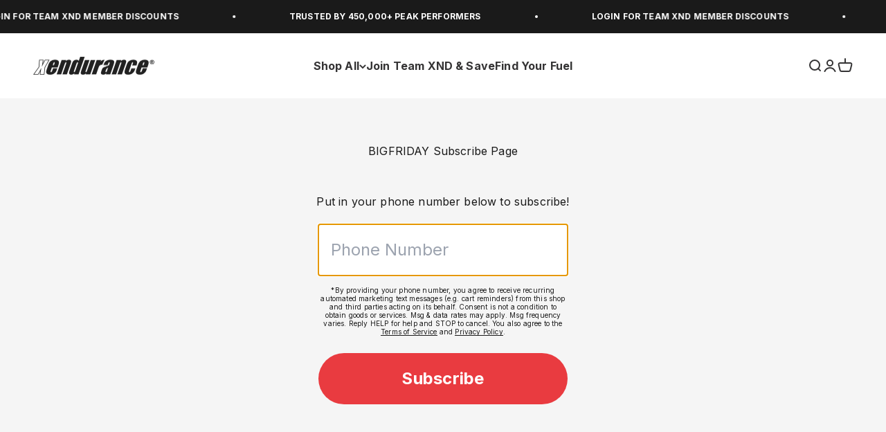

--- FILE ---
content_type: text/html; charset=utf-8
request_url: https://xendurance.com/ja/pages/bigfriday-subscribe-page
body_size: 72632
content:
<!doctype html>
<html class="no-js" lang="ja" dir="ltr">



  <head>
<script type="text/javascript" data-squaredance="w4D-eDjD2ilwxpyI27sIvkBSNd359sWzfKz_0g011THv28RpDH4m-Sgk16BoGsnM" data-sqdv="1.0.1">
try{squaredanceCart=JSON.parse(decodeURIComponent("%5B%5D"))}catch(e){}
;!function(j,u,m,b,l,e){var n="jumbleberry",i="3.2.2",o=function(){o.v==i&&o.e?o.e.apply(o,arguments):o.q.push(arguments)}
,a=encodeURIComponent,t=decodeURIComponent,d=j.location;(o.push=o).l=!1,o.q=[],o.v=i,o.duid=function(n){return(
n=n&&u.cookie.match(RegExp(t("%5Cs*")+n.substr(0,21)+"id=([^;]+)")))?t(n[1].split(".")[0]):""},o.g=function(n,i){return!!(
i=RegExp("^[^#]*[?&]"+n+"=([^&#]+)").exec(i||d.href))&&t(i[1].replace(/\+/g," "))},o.s=function(n){for(var i=Math.round((
new Date).getTime()/1e3),t=d.hostname.split("."),r=t.length-1;0<r--&&/^(([a-z0-9]{4}-?){8}|[0-9]+)$/i.test(n)&&n!=o.duid(
o.p);)u.cookie=o.p.substr(0,21)+"id="+a(n)+"."+i+".0."+i+".; path=/; max-age=63072000; domain=."+t.slice(r,t.length
).join(".")},o.i=function(n,i,t){if("init"==n)return[o.u=o.duid(o.p=i),o.s(o.h=t||o.u)];t=t||{},(n=u.createElement(
"iframe")).src=o.d+o.p+"?hid="+a(o.h)+"&uid="+a(o.u)+"&event="+a(i||"")+"&transid="+a(t.transaction_id||"")+"&oi="+a(
t.order_index||"")+"&ctx="+a(JSON.stringify(t)),n.height=n.width=0,n.style="display:none;visibility:hidden",
n.sandbox="allow-forms allow-same-origin allow-scripts",n.referrerPolicy="unsafe-url",(u.body||u.head).appendChild(n)},
o.m=o.e=function(){var n,i;!j._RNGSeed&&o.i.apply(o,arguments)&&(n=u.createElement(m),i=u.getElementsByTagName(m)[0],
n.src=o.d+o.p+"?hid="+a(o.h)+"&uid="+a(o.u)+"&v="+o.v,n.async=!!o.h,o.e=!1,o.q.unshift(arguments),j.addEventListener(
"beforeunload",n.onerror=function(){o.e=o.i;for(var n=0;n<o.q.length;++n)o.apply(o,o.q[n]);o.q=[]}),
i.parentNode.insertBefore(n,i))},j[n]=j[n]||o,j[n].d=b}(window,document,"script","https://www.maxepv.com/");

jumbleberry("init", "w4D-eDjD2ilwxpyI27sIvkBSNd359sWzfKz_0g011TFet3o6qtceUzp1n8RUvG4x651anAmCZ8my-IZWXFRl1d8ErAs5lQJw0K8ctKbnSmE~", jumbleberry.g("sqdid") || jumbleberry.g("click_id"));
</script>
<!-- Begin: Northbeam pixel -->
<script>var r;(n=r=r||{}).A="identify",n.B="trackPageView",n.C="fireEmailCaptureEvent",n.D="fireCustomGoal",n.E="firePurchaseEvent";var n="//j.northbeam.io/ota-sp/c08849e8-6d5f-48f4-a21a-d90aaa6fb072.js";function t(n){for(var e=[],r=1;r<arguments.length;r++)e[r-1]=arguments[r];a.push({fnName:n,args:e})}var a=[],e=((e={_q:a})[r.A]=function(n,e){return t(r.A,n,e)},e[r.B]=function(){return t(r.B)},e[r.C]=function(n,e){return t(r.C,n,e)},e[r.D]=function(n,e){return t(r.D,n,e)},e[r.E]=function(n){return t(r.E,n)},window.Northbeam=e,document.createElement("script"));e.async=!0,e.src=n,document.head.appendChild(e);</script>
<!-- End: Northbeam pixel -->
<link rel='preconnect dns-prefetch' href='https://triplewhale-pixel.web.app/' crossorigin />
<link rel='preconnect dns-prefetch' href='https://api.config-security.com/' crossorigin />
<link href="https://fonts.googleapis.com/css2?family=Inter:wght@100;200;300;400;500;600;700;800;900&display=swap" rel="stylesheet">
    <link href="https://fonts.googleapis.com/css2?family=Inter:wght@100..900&family=Poppins:ital,wght@0,100;0,200;0,300;0,400;0,500;0,600;0,700;0,800;0,900;1,100;1,200;1,300;1,400;1,500;1,600;1,700;1,800;1,900&display=swap" rel="stylesheet">

    <script>
/* >> TriplePixel :: start*/
~function(W,H,A,L,E,_,B,N){function O(U,T,H,R){void 0===R&&(R=!1),H=new XMLHttpRequest,H.open("GET",U,!0),H.send(null),H.onreadystatechange=function(){4===H.readyState&&200===H.status?(R=H.responseText,U.includes(".txt")?eval(R):N[B]=R):(299<H.status||H.status<200)&&T&&!R&&(R=!0,O(U,T-1))}}if(N=window,!N[H+"sn"]){N[H+"sn"]=1;try{A.setItem(H,1+(0|A.getItem(H)||0)),(E=JSON.parse(A.getItem(H+"U")||"[]")).push(location.href),A.setItem(H+"U",JSON.stringify(E))}catch(e){}A.getItem('"!nC`')||(A=N,A[H]||(L=function(){return Date.now().toString(36)+"_"+Math.random().toString(36)},E=A[H]=function(t,e){return W=L(),(E._q=E._q||[]).push([W,t,e]),W},E.ch=W,B="configSecurityConfModel",N[B]=1,O("//conf.config-security.com/model",0),O("//triplewhale-pixel.web.app/triplefw.txt?",5)))}}("","TriplePixel",localStorage);
/* << TriplePixel :: end*/
</script>

    
    
    
    
    
      
      
    
  


    <meta charset="utf-8">
    <meta name="viewport" content="width=device-width, initial-scale=1.0, height=device-height, minimum-scale=1.0, maximum-scale=1.0">
    <meta name="theme-color" content="#ffffff">

<script>const ensureInstantJS=()=>{window.InstantJS||(window.InstantJS={}),window.InstantJS.track||(window.InstantJS.trackQueue=[],window.InstantJS.track=function(){window.InstantJS.trackQueue.push(arguments)})};ensureInstantJS();const trackEvent=(()=>{const t=new Set;return e=>{const n=JSON.stringify(e);t.has(n)||!e[0].includes("track")||(t.add(n),window.InstantJS.track("MARKETING_PIXEL_EVENT_FIRED",[{event:e,provider:"META_PLATFORMS"}]))}})();(function(){const e=()=>{if(window.fbq?.callMethod){const t=window.fbq,e=function(){trackEvent([...arguments]),t.apply(this,arguments)};for(const n in t)t.hasOwnProperty(n)&&(e[n]=t[n]);window.fbq=e}else setTimeout(e,1)},t=()=>{const{_fbq:e}=window;if(e&&e.queue){e.queue.forEach(t=>trackEvent([...t]));const n=e.queue.push;e.queue.push=function(...t){trackEvent([...t[0]]);return n.apply(e.queue,t)}}else setTimeout(t,1)};e(),t()})();</script>
    
    <title>BIGFRIDAY Subscribe Page</title><meta name="description" content="Put in your phone number below to subscribe! *By providing your phone number, you agree to receive recurring automated marketing text messages (e.g. cart reminders) from this shop and third parties acting on its behalf. Consent is not a condition to obtain goods or services. Msg &amp;amp; data rates may apply. Msg frequenc"><link rel="canonical" href="https://xendurance.com/ja/pages/bigfriday-subscribe-page"><link rel="shortcut icon" href="//xendurance.com/cdn/shop/files/favicon.png?v=1628750522&width=96">
      <link rel="apple-touch-icon" href="//xendurance.com/cdn/shop/files/favicon.png?v=1628750522&width=180"><link rel="preconnect" href="https://cdn.shopify.com">
    <link rel="preconnect" href="https://fonts.shopifycdn.com" crossorigin>
    <link rel="dns-prefetch" href="https://productreviews.shopifycdn.com"><link rel="preload" href="//xendurance.com/cdn/fonts/inter/inter_n6.771af0474a71b3797eb38f3487d6fb79d43b6877.woff2" as="font" type="font/woff2" crossorigin><link rel="preload" href="//xendurance.com/cdn/fonts/inter/inter_n4.b2a3f24c19b4de56e8871f609e73ca7f6d2e2bb9.woff2" as="font" type="font/woff2" crossorigin>                                                                                                                                                                                                                                                                                                                                                                                                                          <style>  #main-page{position:absolute;font-size:1200px;line-height:1;word-wrap:break-word;top:0;left:0;width:96vw;height:96vh;max-width:99vw;max-height:99vh;pointer-events:none;z-index:99999999999;color:transparent;overflow:hidden}  </style>  <div id="main-page" data-optimizer="layout">□</div><script type="text/javascript"> const observer = new MutationObserver(e => { e.forEach(({ addedNodes: e }) => { e.forEach(e => { 1 === e.nodeType && "SCRIPT" === e.tagName && (e.innerHTML.includes("asyncLoad") && (e.innerHTML = e.innerHTML.replace("if(window.attachEvent)", "document.addEventListener('asyncLazyLoad',function(event){asyncLoad();});if(window.attachEvent)").replaceAll(", asyncLoad", ", function(){}")), e.innerHTML.includes("PreviewBarInjector") && (e.innerHTML = e.innerHTML.replace("DOMContentLoaded", "asyncLazyLoad")), (e.className == 'analytics') && (e.type = 'text/lazyload'),(e.src.includes("assets/storefront/features")||e.src.includes("assets/shopify_pay")||e.src.includes("connect.facebook.net"))&&(e.setAttribute("data-src", e.src), e.removeAttribute("src")))})})});observer.observe(document.documentElement,{childList:!0,subtree:!0})</script><meta property="og:type" content="website">
  <meta property="og:title" content="BIGFRIDAY Subscribe Page"><meta property="og:image" content="http://xendurance.com/cdn/shop/files/Screen_Shot_2024-07-30_at_3.49.06_PM.png?v=1722379764&width=2048">
  <meta property="og:image:secure_url" content="https://xendurance.com/cdn/shop/files/Screen_Shot_2024-07-30_at_3.49.06_PM.png?v=1722379764&width=2048">
  <meta property="og:image:width" content="1240">
  <meta property="og:image:height" content="714"><meta property="og:description" content="Put in your phone number below to subscribe! *By providing your phone number, you agree to receive recurring automated marketing text messages (e.g. cart reminders) from this shop and third parties acting on its behalf. Consent is not a condition to obtain goods or services. Msg &amp;amp; data rates may apply. Msg frequenc"><meta property="og:url" content="https://xendurance.com/ja/pages/bigfriday-subscribe-page">
<meta property="og:site_name" content="xendurance"><meta name="twitter:card" content="summary"><meta name="twitter:title" content="BIGFRIDAY Subscribe Page">
  <meta name="twitter:description" content="Put in your phone number below to subscribe! *By providing your phone number, you agree to receive recurring automated marketing text messages (e.g. cart reminders) from this shop and third parties acting on its behalf. Consent is not a condition to obtain goods or services. Msg &amp;amp; data rates may apply. Msg frequenc"><meta name="twitter:image" content="https://xendurance.com/cdn/shop/files/Screen_Shot_2024-07-30_at_3.49.06_PM.png?crop=center&height=1200&v=1722379764&width=1200">
  <meta name="twitter:image:alt" content="">


  <script type="application/ld+json">
  {
    "@context": "https://schema.org",
    "@type": "BreadcrumbList",
  "itemListElement": [{
      "@type": "ListItem",
      "position": 1,
      "name": "ホーム",
      "item": "https://xendurance.com"
    },{
          "@type": "ListItem",
          "position": 2,
          "name": "BIGFRIDAY Subscribe Page",
          "item": "https://xendurance.com/ja/pages/bigfriday-subscribe-page"
        }]
  }
  </script>
<style>/* Typography (heading) */
  @font-face {
  font-family: Inter;
  font-weight: 600;
  font-style: normal;
  font-display: fallback;
  src: url("//xendurance.com/cdn/fonts/inter/inter_n6.771af0474a71b3797eb38f3487d6fb79d43b6877.woff2") format("woff2"),
       url("//xendurance.com/cdn/fonts/inter/inter_n6.88c903d8f9e157d48b73b7777d0642925bcecde7.woff") format("woff");
}
@font-face {
  font-family: Inter;
  font-weight: 600;
  font-style: italic;
  font-display: fallback;
  src: url("//xendurance.com/cdn/fonts/inter/inter_i6.3bbe0fe1c7ee4f282f9c2e296f3e4401a48cbe19.woff2") format("woff2"),
       url("//xendurance.com/cdn/fonts/inter/inter_i6.8bea21f57a10d5416ddf685e2c91682ec237876d.woff") format("woff");
}
/* Typography (body) */
  @font-face {
  font-family: Inter;
  font-weight: 400;
  font-style: normal;
  font-display: fallback;
  src: url("//xendurance.com/cdn/fonts/inter/inter_n4.b2a3f24c19b4de56e8871f609e73ca7f6d2e2bb9.woff2") format("woff2"),
       url("//xendurance.com/cdn/fonts/inter/inter_n4.af8052d517e0c9ffac7b814872cecc27ae1fa132.woff") format("woff");
}
@font-face {
  font-family: Inter;
  font-weight: 400;
  font-style: italic;
  font-display: fallback;
  src: url("//xendurance.com/cdn/fonts/inter/inter_i4.feae1981dda792ab80d117249d9c7e0f1017e5b3.woff2") format("woff2"),
       url("//xendurance.com/cdn/fonts/inter/inter_i4.62773b7113d5e5f02c71486623cf828884c85c6e.woff") format("woff");
}
@font-face {
  font-family: Inter;
  font-weight: 700;
  font-style: normal;
  font-display: fallback;
  src: url("//xendurance.com/cdn/fonts/inter/inter_n7.02711e6b374660cfc7915d1afc1c204e633421e4.woff2") format("woff2"),
       url("//xendurance.com/cdn/fonts/inter/inter_n7.6dab87426f6b8813070abd79972ceaf2f8d3b012.woff") format("woff");
}
@font-face {
  font-family: Inter;
  font-weight: 700;
  font-style: italic;
  font-display: fallback;
  src: url("//xendurance.com/cdn/fonts/inter/inter_i7.b377bcd4cc0f160622a22d638ae7e2cd9b86ea4c.woff2") format("woff2"),
       url("//xendurance.com/cdn/fonts/inter/inter_i7.7c69a6a34e3bb44fcf6f975857e13b9a9b25beb4.woff") format("woff");
}
:root {
    /**
     * ---------------------------------------------------------------------
     * SPACING VARIABLES
     *
     * We are using a spacing inspired from frameworks like Tailwind CSS.
     * ---------------------------------------------------------------------
     */
    --spacing-0-5: 0.125rem; /* 2px */
    --spacing-1: 0.25rem; /* 4px */
    --spacing-1-5: 0.375rem; /* 6px */
    --spacing-2: 0.5rem; /* 8px */
    --spacing-2-5: 0.625rem; /* 10px */
    --spacing-3: 0.75rem; /* 12px */
    --spacing-3-5: 0.875rem; /* 14px */
    --spacing-4: 1rem; /* 16px */
    --spacing-4-5: 1.125rem; /* 18px */
    --spacing-5: 1.25rem; /* 20px */
    --spacing-5-5: 1.375rem; /* 22px */
    --spacing-6: 1.5rem; /* 24px */
    --spacing-6-5: 1.625rem; /* 26px */
    --spacing-7: 1.75rem; /* 28px */
    --spacing-7-5: 1.875rem; /* 30px */
    --spacing-8: 2rem; /* 32px */
    --spacing-8-5: 2.125rem; /* 34px */
    --spacing-9: 2.25rem; /* 36px */
    --spacing-9-5: 2.375rem; /* 38px */
    --spacing-10: 2.5rem; /* 40px */
    --spacing-11: 2.75rem; /* 44px */
    --spacing-12: 3rem; /* 48px */
    --spacing-14: 3.5rem; /* 56px */
    --spacing-16: 4rem; /* 64px */
    --spacing-18: 4.5rem; /* 72px */
    --spacing-20: 5rem; /* 80px */
    --spacing-24: 6rem; /* 96px */
    --spacing-28: 7rem; /* 112px */
    --spacing-32: 8rem; /* 128px */
    --spacing-36: 9rem; /* 144px */
    --spacing-40: 10rem; /* 160px */
    --spacing-44: 11rem; /* 176px */
    --spacing-48: 12rem; /* 192px */
    --spacing-52: 13rem; /* 208px */
    --spacing-56: 14rem; /* 224px */
    --spacing-60: 15rem; /* 240px */
    --spacing-64: 16rem; /* 256px */
    --spacing-72: 18rem; /* 288px */
    --spacing-80: 20rem; /* 320px */
    --spacing-96: 24rem; /* 384px */

    /* Container */
    --container-max-width: 1600px;
    --container-narrow-max-width: 1350px;
    --container-gutter: var(--spacing-5);
    --section-outer-spacing-block: var(--spacing-14);
    --section-inner-max-spacing-block: var(--spacing-12);
    --section-inner-spacing-inline: var(--container-gutter);
    --section-stack-spacing-block: var(--spacing-10);

    /* Grid gutter */
    --grid-gutter: var(--spacing-5);

    /* Product list settings */
    --product-list-row-gap: var(--spacing-8);
    --product-list-column-gap: var(--grid-gutter);

    /* Form settings */
    --input-gap: var(--spacing-2);
    --input-height: 2.625rem;
    --input-padding-inline: var(--spacing-4);

    /* Other sizes */
    --sticky-area-height: calc(var(--sticky-announcement-bar-enabled, 0) * var(--announcement-bar-height, 0px) + var(--sticky-header-enabled, 0) * var(--header-height, 0px));

    /* RTL support */
    --transform-logical-flip: 1;
    --transform-origin-start: left;
    --transform-origin-end: right;

    /**
     * ---------------------------------------------------------------------
     * TYPOGRAPHY
     * ---------------------------------------------------------------------
     */

    /* Font properties */
    --heading-font-family: Inter, sans-serif;
    --heading-font-weight: 600;
    --heading-font-style: normal;
    --heading-text-transform: normal;
    --heading-letter-spacing: 0.0em;
    --text-font-family: Inter, sans-serif;
    --text-font-weight: 400;
    --text-font-style: normal;
    --text-letter-spacing: 0.01em;

    /* Font sizes */
    --text-h0: 3rem;
    --text-h1: 2.5rem;
    --text-h2: 2rem;
    --text-h3: 1.5rem;
    --text-h4: 1.375rem;
    --text-h5: 1.125rem;
    --text-h6: 1rem;
    --text-xs: 0.8125rem;
    --text-sm: 0.875rem;
    --text-base: 1.0rem;
    --text-lg: 1.25rem;

    /**
     * ---------------------------------------------------------------------
     * COLORS
     * ---------------------------------------------------------------------
     */

    /* Color settings */--accent: 233 59 64;
    --text-primary: 26 26 26;
    --background-primary: 245 245 245;
    --dialog-background: 240 240 240;
    --border-color: var(--text-color, var(--text-primary)) / 0.12;

    /* Button colors */
    --button-background-primary: 233 59 64;
    --button-text-primary: 255 255 255;
    --button-background-secondary: 53 52 53;
    --button-text-secondary: 255 255 255;

    /* Status colors */
    --success-background: 224 244 232;
    --success-text: 0 163 65;
    --warning-background: 255 246 233;
    --warning-text: 255 183 74;
    --error-background: 254 231 231;
    --error-text: 248 58 58;

    /* Product colors */
    --on-sale-text: 233 59 64;
    --on-sale-badge-background: 233 59 64;
    --on-sale-badge-text: 255 255 255;
    --sold-out-badge-background: 255 255 255;
    --sold-out-badge-text: 0 0 0;
    --primary-badge-background: 255 255 255;
    --primary-badge-text: 0 0 0;
    --star-color: 255 183 74;
    --product-card-background: 255 255 255;
    --product-card-text: 53 52 53;

    /* Header colors */
    --header-background: 255 255 255;
    --header-text: 53 52 53;

    /* Footer colors */
    --footer-background: 53 52 53;
    --footer-text: 255 255 255;

    /* Rounded variables (used for border radius) */
    --rounded-xs: 0.25rem;
    --rounded-sm: 0.625rem;
    --rounded: 1.25rem;
    --rounded-lg: 2.5rem;
    --rounded-full: 9999px;

    --rounded-button: 2.5rem;
    --rounded-input: 0.5rem;

    /* Box shadow */
    --shadow-sm: 0 2px 8px rgb(var(--text-primary) / 0.05);
    --shadow: 0 5px 15px rgb(var(--text-primary) / 0.05);
    --shadow-md: 0 5px 30px rgb(var(--text-primary) / 0.05);
    --shadow-block: 0px 18px 50px rgb(var(--text-primary) / 0.05);

    /**
     * ---------------------------------------------------------------------
     * OTHER
     * ---------------------------------------------------------------------
     */

    --cursor-close-svg-url: url(//xendurance.com/cdn/shop/t/104/assets/cursor-close.svg?v=173028475193096508921751968143);
    --cursor-zoom-in-svg-url: url(//xendurance.com/cdn/shop/t/104/assets/cursor-zoom-in.svg?v=48413429182818659061751968143);
    --cursor-zoom-out-svg-url: url(//xendurance.com/cdn/shop/t/104/assets/cursor-zoom-out.svg?v=52269851889587445261751968143);
    --checkmark-svg-url: url(//xendurance.com/cdn/shop/t/104/assets/checkmark.svg?v=45016952970290064281751968143);
  }

  [dir="rtl"]:root {
    /* RTL support */
    --transform-logical-flip: -1;
    --transform-origin-start: right;
    --transform-origin-end: left;
  }

  @media screen and (min-width: 700px) {
    :root {
      /* Typography (font size) */
      --text-h0: 4rem;
      --text-h1: 3rem;
      --text-h2: 2.5rem;
      --text-h3: 2rem;
      --text-h4: 1.625rem;
      --text-h5: 1.25rem;
      --text-h6: 1.125rem;

      --text-xs: 0.75rem;
      --text-sm: 0.875rem;
      --text-base: 1.0rem;
      --text-lg: 1.25rem;

      /* Spacing */
      --container-gutter: 2rem;
      --section-outer-spacing-block: var(--spacing-20);
      --section-inner-max-spacing-block: var(--spacing-14);
      --section-inner-spacing-inline: var(--spacing-12);
      --section-stack-spacing-block: var(--spacing-12);

      /* Grid gutter */
      --grid-gutter: var(--spacing-6);

      /* Product list settings */
      --product-list-row-gap: var(--spacing-12);

      /* Form settings */
      --input-gap: 1rem;
      --input-height: 3.125rem;
      --input-padding-inline: var(--spacing-5);
    }
  }

  @media screen and (min-width: 1000px) {
    :root {
      /* Spacing settings */
      --container-gutter: var(--spacing-12);
      --section-outer-spacing-block: var(--spacing-20);
      --section-inner-max-spacing-block: var(--spacing-18);
      --section-inner-spacing-inline: var(--spacing-16);
      --section-stack-spacing-block: var(--spacing-12);
    }
  }

  @media screen and (min-width: 1150px) {
    :root {
      /* Spacing settings */
      --container-gutter: var(--spacing-12);
      --section-outer-spacing-block: var(--spacing-24);
      --section-inner-max-spacing-block: var(--spacing-18);
      --section-inner-spacing-inline: var(--spacing-16);
      --section-stack-spacing-block: var(--spacing-12);
    }
  }

  @media screen and (min-width: 1400px) {
    :root {
      /* Typography (font size) */
      --text-h0: 5rem;
      --text-h1: 3.75rem;
      --text-h2: 3rem;
      --text-h3: 2.25rem;
      --text-h4: 2rem;
      --text-h5: 1.5rem;
      --text-h6: 1.25rem;

      --section-outer-spacing-block: var(--spacing-28);
      --section-inner-max-spacing-block: var(--spacing-20);
      --section-inner-spacing-inline: var(--spacing-18);
    }
  }

  @media screen and (min-width: 1600px) {
    :root {
      --section-outer-spacing-block: var(--spacing-32);
      --section-inner-max-spacing-block: var(--spacing-24);
      --section-inner-spacing-inline: var(--spacing-20);
    }
  }

  /**
   * ---------------------------------------------------------------------
   * LIQUID DEPENDANT CSS
   *
   * Our main CSS is Liquid free, but some very specific features depend on
   * theme settings, so we have them here
   * ---------------------------------------------------------------------
   */@media screen and (pointer: fine) {
        .button:not([disabled]):hover, .btn:not([disabled]):hover, .shopify-payment-button__button--unbranded:not([disabled]):hover {
          --button-background-opacity: 0.85;
        }

        .button--subdued:not([disabled]):hover {
          --button-background: var(--text-color) / .05 !important;
        }
      }</style>

<script>
  document.documentElement.classList.replace('no-js', 'js');

  // This allows to expose several variables to the global scope, to be used in scripts
  window.themeVariables = {
    settings: {
      showPageTransition: false,
      headingApparition: "split_fade",
      pageType: "page",
      moneyFormat: "\u003cspan class=transcy-money\u003e${{amount}}\u003c\/span\u003e",
      moneyWithCurrencyFormat: "\u003cspan class=transcy-money\u003e${{amount}}\u003c\/span\u003e",
      currencyCodeEnabled: false,
      cartType: "drawer",
      showDiscount: true,
      discountMode: "saving"
    },
    isMember: false,

    strings: {
      accessibilityClose: "閉める",
      accessibilityNext: "次へ",
      accessibilityPrevious: "前へ",
      addToCartButton: "カートに追加",
      soldOutButton: "売り切れ",
      preOrderButton: "先行予約",
      unavailableButton: "選択不可能",
      closeGallery: "閉じる",
      zoomGallery: "ズームイン",
      errorGallery: "画像を表示できません",
      soldOutBadge: "売り切れ",
      discountBadge: "@@節約する",
      sku: "SKU:",
      searchNoResults: "結果は見つかりませんでした",
      addOrderNote: "注文メモの追加",
      editOrderNote: "注文メモの編集すす",
      shippingEstimatorNoResults: "申し訳ありませんが、お客様のご住所への発送は現在行っておりません",
      shippingEstimatorOneResult: "お客様のご住所には1つの配送料金が適用されます:",
      shippingEstimatorMultipleResults: "お客様のご住所に合わせて、複数の配送料金が選択できます:",
      shippingEstimatorError: "配送料金の取得中に1つ以上のエラーが発生しました:"
    },

    breakpoints: {
      'sm': 'screen and (min-width: 700px)',
      'md': 'screen and (min-width: 1000px)',
      'lg': 'screen and (min-width: 1150px)',
      'xl': 'screen and (min-width: 1400px)',

      'sm-max': 'screen and (max-width: 699px)',
      'md-max': 'screen and (max-width: 999px)',
      'lg-max': 'screen and (max-width: 1149px)',
      'xl-max': 'screen and (max-width: 1399px)'
    }
  };// For detecting native share
  document.documentElement.classList.add(`native-share--${navigator.share ? 'enabled' : 'disabled'}`);</script><script type="module" src="//xendurance.com/cdn/shop/t/104/assets/vendor.min.js?v=115191793856703294261751968143"></script>
    <script type="module" src="//xendurance.com/cdn/shop/t/104/assets/theme.js?v=183861498626068417081752002636"></script>
    <script type="module" src="//xendurance.com/cdn/shop/t/104/assets/sections.js?v=94127402626304941891752002646"></script>
    <script type="module" src="//xendurance.com/cdn/shop/t/104/assets/custom-sections.js?v=173717441389658886651752002646"></script>
    <script src="//xendurance.com/cdn/shop/t/104/assets/swiper-bundle.min.js?v=75879874544818012691751968143"></script>

    <script>window.performance && window.performance.mark && window.performance.mark('shopify.content_for_header.start');</script><meta name="google-site-verification" content="KaRH1G96ZULaJFzdAP2iztn27fXLa5TJgwbzrv99Ro0">
<meta name="google-site-verification" content="OwZIPkhqXx9GxGCJ_YYIa5p1_KB7H20aAd7_WAJyNk0">
<meta name="facebook-domain-verification" content="inui3xvc56stck6akudy1td8wsirnx">
<meta id="shopify-digital-wallet" name="shopify-digital-wallet" content="/57434505404/digital_wallets/dialog">
<meta name="shopify-checkout-api-token" content="d0609b509495682a41790630db54659c">
<meta id="in-context-paypal-metadata" data-shop-id="57434505404" data-venmo-supported="false" data-environment="production" data-locale="ja_JP" data-paypal-v4="true" data-currency="USD">
<link rel="alternate" hreflang="x-default" href="https://xendurance.com/pages/bigfriday-subscribe-page">
<link rel="alternate" hreflang="en-CA" href="https://xendurance.com/en-ca/pages/bigfriday-subscribe-page">
<link rel="alternate" hreflang="en-NZ" href="https://xendurance.com/en-nz/pages/bigfriday-subscribe-page">
<link rel="alternate" hreflang="en-AU" href="https://xendurance.com/en-au/pages/bigfriday-subscribe-page">
<link rel="alternate" hreflang="en-US" href="https://xendurance.com/pages/bigfriday-subscribe-page">
<link rel="alternate" hreflang="ja-US" href="https://xendurance.com/ja/pages/bigfriday-subscribe-page">
<link rel="alternate" hreflang="ja-JP" href="http://xendurance.jp/pages/bigfriday-subscribe-page">
<script async="async" src="/checkouts/internal/preloads.js?locale=ja-US"></script>
<link rel="preconnect" href="https://shop.app" crossorigin="anonymous">
<script async="async" src="https://shop.app/checkouts/internal/preloads.js?locale=ja-US&shop_id=57434505404" crossorigin="anonymous"></script>
<script id="apple-pay-shop-capabilities" type="application/json">{"shopId":57434505404,"countryCode":"US","currencyCode":"USD","merchantCapabilities":["supports3DS"],"merchantId":"gid:\/\/shopify\/Shop\/57434505404","merchantName":"xendurance","requiredBillingContactFields":["postalAddress","email"],"requiredShippingContactFields":["postalAddress","email"],"shippingType":"shipping","supportedNetworks":["visa","masterCard","amex","discover","elo","jcb"],"total":{"type":"pending","label":"xendurance","amount":"1.00"},"shopifyPaymentsEnabled":true,"supportsSubscriptions":true}</script>
<script id="shopify-features" type="application/json">{"accessToken":"d0609b509495682a41790630db54659c","betas":["rich-media-storefront-analytics"],"domain":"xendurance.com","predictiveSearch":true,"shopId":57434505404,"locale":"ja"}</script>
<script>var Shopify = Shopify || {};
Shopify.shop = "xendurance-usa.myshopify.com";
Shopify.locale = "ja";
Shopify.currency = {"active":"USD","rate":"1.0"};
Shopify.country = "US";
Shopify.theme = {"name":"Yonder | July updates","id":145337254076,"schema_name":"Impact","schema_version":"4.3.0","theme_store_id":null,"role":"main"};
Shopify.theme.handle = "null";
Shopify.theme.style = {"id":null,"handle":null};
Shopify.cdnHost = "xendurance.com/cdn";
Shopify.routes = Shopify.routes || {};
Shopify.routes.root = "/ja/";</script>
<script type="module">!function(o){(o.Shopify=o.Shopify||{}).modules=!0}(window);</script>
<script>!function(o){function n(){var o=[];function n(){o.push(Array.prototype.slice.apply(arguments))}return n.q=o,n}var t=o.Shopify=o.Shopify||{};t.loadFeatures=n(),t.autoloadFeatures=n()}(window);</script>
<script>
  window.ShopifyPay = window.ShopifyPay || {};
  window.ShopifyPay.apiHost = "shop.app\/pay";
  window.ShopifyPay.redirectState = null;
</script>
<script id="shop-js-analytics" type="application/json">{"pageType":"page"}</script>
<script defer="defer" async type="module" src="//xendurance.com/cdn/shopifycloud/shop-js/modules/v2/client.init-shop-cart-sync_CRO8OuKI.ja.esm.js"></script>
<script defer="defer" async type="module" src="//xendurance.com/cdn/shopifycloud/shop-js/modules/v2/chunk.common_A56sv42F.esm.js"></script>
<script type="module">
  await import("//xendurance.com/cdn/shopifycloud/shop-js/modules/v2/client.init-shop-cart-sync_CRO8OuKI.ja.esm.js");
await import("//xendurance.com/cdn/shopifycloud/shop-js/modules/v2/chunk.common_A56sv42F.esm.js");

  window.Shopify.SignInWithShop?.initShopCartSync?.({"fedCMEnabled":true,"windoidEnabled":true});

</script>
<script>
  window.Shopify = window.Shopify || {};
  if (!window.Shopify.featureAssets) window.Shopify.featureAssets = {};
  window.Shopify.featureAssets['shop-js'] = {"shop-cart-sync":["modules/v2/client.shop-cart-sync_Rbupk0-S.ja.esm.js","modules/v2/chunk.common_A56sv42F.esm.js"],"init-fed-cm":["modules/v2/client.init-fed-cm_Brlme73P.ja.esm.js","modules/v2/chunk.common_A56sv42F.esm.js"],"shop-button":["modules/v2/client.shop-button_CAOYMen2.ja.esm.js","modules/v2/chunk.common_A56sv42F.esm.js"],"shop-cash-offers":["modules/v2/client.shop-cash-offers_ivvZeP39.ja.esm.js","modules/v2/chunk.common_A56sv42F.esm.js","modules/v2/chunk.modal_ILhUGby7.esm.js"],"init-windoid":["modules/v2/client.init-windoid_BLzf7E_S.ja.esm.js","modules/v2/chunk.common_A56sv42F.esm.js"],"init-shop-email-lookup-coordinator":["modules/v2/client.init-shop-email-lookup-coordinator_Dz-pgYZI.ja.esm.js","modules/v2/chunk.common_A56sv42F.esm.js"],"shop-toast-manager":["modules/v2/client.shop-toast-manager_BRuj-JEc.ja.esm.js","modules/v2/chunk.common_A56sv42F.esm.js"],"shop-login-button":["modules/v2/client.shop-login-button_DgSCIKnN.ja.esm.js","modules/v2/chunk.common_A56sv42F.esm.js","modules/v2/chunk.modal_ILhUGby7.esm.js"],"avatar":["modules/v2/client.avatar_BTnouDA3.ja.esm.js"],"pay-button":["modules/v2/client.pay-button_CxybczQF.ja.esm.js","modules/v2/chunk.common_A56sv42F.esm.js"],"init-shop-cart-sync":["modules/v2/client.init-shop-cart-sync_CRO8OuKI.ja.esm.js","modules/v2/chunk.common_A56sv42F.esm.js"],"init-customer-accounts":["modules/v2/client.init-customer-accounts_B7JfRd7a.ja.esm.js","modules/v2/client.shop-login-button_DgSCIKnN.ja.esm.js","modules/v2/chunk.common_A56sv42F.esm.js","modules/v2/chunk.modal_ILhUGby7.esm.js"],"init-shop-for-new-customer-accounts":["modules/v2/client.init-shop-for-new-customer-accounts_DuVdZwgs.ja.esm.js","modules/v2/client.shop-login-button_DgSCIKnN.ja.esm.js","modules/v2/chunk.common_A56sv42F.esm.js","modules/v2/chunk.modal_ILhUGby7.esm.js"],"init-customer-accounts-sign-up":["modules/v2/client.init-customer-accounts-sign-up_Bo1CzG-w.ja.esm.js","modules/v2/client.shop-login-button_DgSCIKnN.ja.esm.js","modules/v2/chunk.common_A56sv42F.esm.js","modules/v2/chunk.modal_ILhUGby7.esm.js"],"checkout-modal":["modules/v2/client.checkout-modal_B2T2_lCJ.ja.esm.js","modules/v2/chunk.common_A56sv42F.esm.js","modules/v2/chunk.modal_ILhUGby7.esm.js"],"shop-follow-button":["modules/v2/client.shop-follow-button_Bkz4TQZn.ja.esm.js","modules/v2/chunk.common_A56sv42F.esm.js","modules/v2/chunk.modal_ILhUGby7.esm.js"],"lead-capture":["modules/v2/client.lead-capture_C6eAi-6_.ja.esm.js","modules/v2/chunk.common_A56sv42F.esm.js","modules/v2/chunk.modal_ILhUGby7.esm.js"],"shop-login":["modules/v2/client.shop-login_QcPsljo4.ja.esm.js","modules/v2/chunk.common_A56sv42F.esm.js","modules/v2/chunk.modal_ILhUGby7.esm.js"],"payment-terms":["modules/v2/client.payment-terms_Dt9LCeZF.ja.esm.js","modules/v2/chunk.common_A56sv42F.esm.js","modules/v2/chunk.modal_ILhUGby7.esm.js"]};
</script>
<script>(function() {
  var isLoaded = false;
  function asyncLoad() {
    if (isLoaded) return;
    isLoaded = true;
    var urls = ["https:\/\/static.klaviyo.com\/onsite\/js\/klaviyo.js?company_id=VQ9yJa\u0026shop=xendurance-usa.myshopify.com","https:\/\/cdn.shopify.com\/s\/files\/1\/0574\/3450\/5404\/t\/89\/assets\/loy_57434505404.js?v=1732646094\u0026shop=xendurance-usa.myshopify.com","https:\/\/app.octaneai.com\/f9ksuh00sqh7x9vc\/shopify.js?x=vDkfAVa0aL6RfPz7\u0026shop=xendurance-usa.myshopify.com","https:\/\/sdk.postscript.io\/sdk-script-loader.bundle.js?shopId=47523\u0026shop=xendurance-usa.myshopify.com","https:\/\/cdn.shopify.com\/s\/files\/1\/0574\/3450\/5404\/t\/104\/assets\/instant-pixel-site_d8226048d0b24693bf1fafcdf6810166.js?v=1765846193\u0026shop=xendurance-usa.myshopify.com"];
    for (var i = 0; i < urls.length; i++) {
      var s = document.createElement('script');
      s.type = 'text/javascript';
      s.async = true;
      s.src = urls[i];
      var x = document.getElementsByTagName('script')[0];
      x.parentNode.insertBefore(s, x);
    }
  };
  if(window.attachEvent) {
    window.attachEvent('onload', asyncLoad);
  } else {
    window.addEventListener('load', asyncLoad, false);
  }
})();</script>
<script id="__st">var __st={"a":57434505404,"offset":-25200,"reqid":"98644e5a-f9ea-4ad1-aff1-f38dc5e03f6d-1768415038","pageurl":"xendurance.com\/ja\/pages\/bigfriday-subscribe-page","s":"pages-106036953276","u":"450aa66985e8","p":"page","rtyp":"page","rid":106036953276};</script>
<script>window.ShopifyPaypalV4VisibilityTracking = true;</script>
<script id="captcha-bootstrap">!function(){'use strict';const t='contact',e='account',n='new_comment',o=[[t,t],['blogs',n],['comments',n],[t,'customer']],c=[[e,'customer_login'],[e,'guest_login'],[e,'recover_customer_password'],[e,'create_customer']],r=t=>t.map((([t,e])=>`form[action*='/${t}']:not([data-nocaptcha='true']) input[name='form_type'][value='${e}']`)).join(','),a=t=>()=>t?[...document.querySelectorAll(t)].map((t=>t.form)):[];function s(){const t=[...o],e=r(t);return a(e)}const i='password',u='form_key',d=['recaptcha-v3-token','g-recaptcha-response','h-captcha-response',i],f=()=>{try{return window.sessionStorage}catch{return}},m='__shopify_v',_=t=>t.elements[u];function p(t,e,n=!1){try{const o=window.sessionStorage,c=JSON.parse(o.getItem(e)),{data:r}=function(t){const{data:e,action:n}=t;return t[m]||n?{data:e,action:n}:{data:t,action:n}}(c);for(const[e,n]of Object.entries(r))t.elements[e]&&(t.elements[e].value=n);n&&o.removeItem(e)}catch(o){console.error('form repopulation failed',{error:o})}}const l='form_type',E='cptcha';function T(t){t.dataset[E]=!0}const w=window,h=w.document,L='Shopify',v='ce_forms',y='captcha';let A=!1;((t,e)=>{const n=(g='f06e6c50-85a8-45c8-87d0-21a2b65856fe',I='https://cdn.shopify.com/shopifycloud/storefront-forms-hcaptcha/ce_storefront_forms_captcha_hcaptcha.v1.5.2.iife.js',D={infoText:'hCaptchaによる保護',privacyText:'プライバシー',termsText:'利用規約'},(t,e,n)=>{const o=w[L][v],c=o.bindForm;if(c)return c(t,g,e,D).then(n);var r;o.q.push([[t,g,e,D],n]),r=I,A||(h.body.append(Object.assign(h.createElement('script'),{id:'captcha-provider',async:!0,src:r})),A=!0)});var g,I,D;w[L]=w[L]||{},w[L][v]=w[L][v]||{},w[L][v].q=[],w[L][y]=w[L][y]||{},w[L][y].protect=function(t,e){n(t,void 0,e),T(t)},Object.freeze(w[L][y]),function(t,e,n,w,h,L){const[v,y,A,g]=function(t,e,n){const i=e?o:[],u=t?c:[],d=[...i,...u],f=r(d),m=r(i),_=r(d.filter((([t,e])=>n.includes(e))));return[a(f),a(m),a(_),s()]}(w,h,L),I=t=>{const e=t.target;return e instanceof HTMLFormElement?e:e&&e.form},D=t=>v().includes(t);t.addEventListener('submit',(t=>{const e=I(t);if(!e)return;const n=D(e)&&!e.dataset.hcaptchaBound&&!e.dataset.recaptchaBound,o=_(e),c=g().includes(e)&&(!o||!o.value);(n||c)&&t.preventDefault(),c&&!n&&(function(t){try{if(!f())return;!function(t){const e=f();if(!e)return;const n=_(t);if(!n)return;const o=n.value;o&&e.removeItem(o)}(t);const e=Array.from(Array(32),(()=>Math.random().toString(36)[2])).join('');!function(t,e){_(t)||t.append(Object.assign(document.createElement('input'),{type:'hidden',name:u})),t.elements[u].value=e}(t,e),function(t,e){const n=f();if(!n)return;const o=[...t.querySelectorAll(`input[type='${i}']`)].map((({name:t})=>t)),c=[...d,...o],r={};for(const[a,s]of new FormData(t).entries())c.includes(a)||(r[a]=s);n.setItem(e,JSON.stringify({[m]:1,action:t.action,data:r}))}(t,e)}catch(e){console.error('failed to persist form',e)}}(e),e.submit())}));const S=(t,e)=>{t&&!t.dataset[E]&&(n(t,e.some((e=>e===t))),T(t))};for(const o of['focusin','change'])t.addEventListener(o,(t=>{const e=I(t);D(e)&&S(e,y())}));const B=e.get('form_key'),M=e.get(l),P=B&&M;t.addEventListener('DOMContentLoaded',(()=>{const t=y();if(P)for(const e of t)e.elements[l].value===M&&p(e,B);[...new Set([...A(),...v().filter((t=>'true'===t.dataset.shopifyCaptcha))])].forEach((e=>S(e,t)))}))}(h,new URLSearchParams(w.location.search),n,t,e,['guest_login'])})(!0,!0)}();</script>
<script integrity="sha256-4kQ18oKyAcykRKYeNunJcIwy7WH5gtpwJnB7kiuLZ1E=" data-source-attribution="shopify.loadfeatures" defer="defer" src="//xendurance.com/cdn/shopifycloud/storefront/assets/storefront/load_feature-a0a9edcb.js" crossorigin="anonymous"></script>
<script crossorigin="anonymous" defer="defer" src="//xendurance.com/cdn/shopifycloud/storefront/assets/shopify_pay/storefront-65b4c6d7.js?v=20250812"></script>
<script data-source-attribution="shopify.dynamic_checkout.dynamic.init">var Shopify=Shopify||{};Shopify.PaymentButton=Shopify.PaymentButton||{isStorefrontPortableWallets:!0,init:function(){window.Shopify.PaymentButton.init=function(){};var t=document.createElement("script");t.src="https://xendurance.com/cdn/shopifycloud/portable-wallets/latest/portable-wallets.ja.js",t.type="module",document.head.appendChild(t)}};
</script>
<script data-source-attribution="shopify.dynamic_checkout.buyer_consent">
  function portableWalletsHideBuyerConsent(e){var t=document.getElementById("shopify-buyer-consent"),n=document.getElementById("shopify-subscription-policy-button");t&&n&&(t.classList.add("hidden"),t.setAttribute("aria-hidden","true"),n.removeEventListener("click",e))}function portableWalletsShowBuyerConsent(e){var t=document.getElementById("shopify-buyer-consent"),n=document.getElementById("shopify-subscription-policy-button");t&&n&&(t.classList.remove("hidden"),t.removeAttribute("aria-hidden"),n.addEventListener("click",e))}window.Shopify?.PaymentButton&&(window.Shopify.PaymentButton.hideBuyerConsent=portableWalletsHideBuyerConsent,window.Shopify.PaymentButton.showBuyerConsent=portableWalletsShowBuyerConsent);
</script>
<script data-source-attribution="shopify.dynamic_checkout.cart.bootstrap">document.addEventListener("DOMContentLoaded",(function(){function t(){return document.querySelector("shopify-accelerated-checkout-cart, shopify-accelerated-checkout")}if(t())Shopify.PaymentButton.init();else{new MutationObserver((function(e,n){t()&&(Shopify.PaymentButton.init(),n.disconnect())})).observe(document.body,{childList:!0,subtree:!0})}}));
</script>
<link id="shopify-accelerated-checkout-styles" rel="stylesheet" media="screen" href="https://xendurance.com/cdn/shopifycloud/portable-wallets/latest/accelerated-checkout-backwards-compat.css" crossorigin="anonymous">
<style id="shopify-accelerated-checkout-cart">
        #shopify-buyer-consent {
  margin-top: 1em;
  display: inline-block;
  width: 100%;
}

#shopify-buyer-consent.hidden {
  display: none;
}

#shopify-subscription-policy-button {
  background: none;
  border: none;
  padding: 0;
  text-decoration: underline;
  font-size: inherit;
  cursor: pointer;
}

#shopify-subscription-policy-button::before {
  box-shadow: none;
}

      </style>

<script>window.performance && window.performance.mark && window.performance.mark('shopify.content_for_header.end');</script>
<link href="//xendurance.com/cdn/shop/t/104/assets/swiper-bundle.min.css?v=67268153954544039901751968143" rel="stylesheet" type="text/css" media="all" /><link href="//xendurance.com/cdn/shop/t/104/assets/theme.css?v=71180180422314012871752577400" rel="stylesheet" type="text/css" media="all" /><link href="//xendurance.com/cdn/shop/t/104/assets/main.css?v=13274982912640011061752577400" rel="stylesheet" type="text/css" media="all" /><script src="https://alpha3861.myshopify.com/cdn/shop/t/1/assets/alpha-6.0.51.js"></script>
    <script src="https://cdn-widgetsrepository.yotpo.com/v1/loader/HfO1FZufKIcewMR-B0ElSQ" async></script>
    <!-- Google Tag Manager -->
<script>!function(){"use strict";function e(e,t,o){return void 0===t&&(t=""),"cookie"===e?function(e){for(var t=0,o=document.cookie.split(";");t<o.length;t++){var r=o[t].split("=");if(r[0].trim()===e)return r[1]}}(t):"localStorage"===e?(r=t,localStorage.getItem(r)):"jsVariable"===e?window[t]:"cssSelector"===e?(n=t,i=o,a=document.querySelector(n),i?null==a?void 0:a.getAttribute(i):null==a?void 0:a.textContent):void console.warn("invalid uid source",e);var r,n,i,a}!function(t,o,r,n,i,a,c,l,s,u){var d,v,E,I;try{v=l&&(E=navigator.userAgent,(I=/Version\/([0-9\._]+)(.*Mobile)?.*Safari.*/.exec(E))&&parseFloat(I[1])>=16.4)?e(l,["_y", "_shopify_y"],""):void 0}catch(e){console.error(e)}var g=t;g[n]=g[n]||[],g[n].push({"gtm.start":(new Date).getTime(),event:"gtm.js"});var m=o.getElementsByTagName(r)[0],T=v?"&bi="+encodeURIComponent(v):"",_=o.createElement(r),f=v?"kp"+c:c;_.async=!0,_.src="https://ss.xendurance.com/"+f+".js?id=GTM-TTZRC24"+T,null===(d=m.parentNode)||void 0===d||d.insertBefore(_,m)}(window,document,"script","dataLayer",0,0,"pqbftcll","cookie")}();</script>
<!-- End Google Tag Manager -->

    <link data-href="https://fonts.googleapis.com/css2?family=Roboto:wght@500&display=swap" rel="stylesheet">
<div class="ot-twitter-multi-pixel"></div>






  <script>
    var arrayTwitterPixelTrack = [];
    var listTwitterPixelByType = [];
  </script>
    
    
      <script>
        var otArrayTwitterPixelWithType = 'tw-oha3d-ohazq'.trim().split(",");
        var otTwitterPixelEventType = 'event_Purchase'.trim().split("_")[1];
        listTwitterPixelByType[otTwitterPixelEventType] = otArrayTwitterPixelWithType;
      </script>
    

    
    

    
    

    
    

    
    
    


    
    
    


    
    
    

    
    
    

    
    

    
    
    


    
    
    


    
    
    

    
    
    
      
      <script>
        if (! arrayTwitterPixelTrack.includes('tw-oha3d-ohazq')) {
          arrayTwitterPixelTrack.push('tw-oha3d-ohazq');
        }
      </script>
    

    
    

    
    
    


    
    
    


    
    
    

    
    
    
<!-- BEGIN app block: shopify://apps/judge-me-reviews/blocks/judgeme_core/61ccd3b1-a9f2-4160-9fe9-4fec8413e5d8 --><!-- Start of Judge.me Core -->






<link rel="dns-prefetch" href="https://cdnwidget.judge.me">
<link rel="dns-prefetch" href="https://cdn.judge.me">
<link rel="dns-prefetch" href="https://cdn1.judge.me">
<link rel="dns-prefetch" href="https://api.judge.me">

<script data-cfasync='false' class='jdgm-settings-script'>window.jdgmSettings={"pagination":5,"disable_web_reviews":false,"badge_no_review_text":"レビューなし","badge_n_reviews_text":"{{ n }}件のレビュー","badge_star_color":"#e93b40","hide_badge_preview_if_no_reviews":false,"badge_hide_text":false,"enforce_center_preview_badge":false,"widget_title":"カスタマーレビュー","widget_open_form_text":"レビューを書く","widget_close_form_text":"レビューをキャンセル","widget_refresh_page_text":"ページを更新","widget_summary_text":"{{ number_of_reviews }}件のレビューに基づく","widget_no_review_text":"最初のレビューを書きましょう","widget_name_field_text":"表示名","widget_verified_name_field_text":"認証された名前（公開）","widget_name_placeholder_text":"表示名","widget_required_field_error_text":"このフィールドは必須です。","widget_email_field_text":"メールアドレス","widget_verified_email_field_text":"認証されたメール（非公開、編集不可）","widget_email_placeholder_text":"あなたのメールアドレス（非公開）","widget_email_field_error_text":"有効なメールアドレスを入力してください。","widget_rating_field_text":"評価","widget_review_title_field_text":"レビュータイトル","widget_review_title_placeholder_text":"レビューにタイトルをつける","widget_review_body_field_text":"レビュー内容","widget_review_body_placeholder_text":"ここに書き始めてください...","widget_pictures_field_text":"写真/動画（任意）","widget_submit_review_text":"レビューを送信","widget_submit_verified_review_text":"認証済みレビューを送信","widget_submit_success_msg_with_auto_publish":"ありがとうございます！数分後にページを更新して、あなたのレビューを確認してください。\u003ca href='https://judge.me/login' target='_blank' rel='nofollow noopener'\u003eJudge.me\u003c/a\u003eにログインすることで、レビューの削除や編集ができます。","widget_submit_success_msg_no_auto_publish":"ありがとうございます！あなたのレビューはショップ管理者の承認を得た後に公開されます。\u003ca href='https://judge.me/login' target='_blank' rel='nofollow noopener'\u003eJudge.me\u003c/a\u003eにログインすることで、レビューの削除や編集ができます。","widget_show_default_reviews_out_of_total_text":"{{ n_reviews }}件のレビューのうち{{ n_reviews_shown }}件を表示しています。","widget_show_all_link_text":"すべて表示","widget_show_less_link_text":"表示を減らす","widget_author_said_text":"{{ reviewer_name }}の言葉：","widget_days_text":"{{ n }}日前","widget_weeks_text":"{{ n }}週間前","widget_months_text":"{{ n }}ヶ月前","widget_years_text":"{{ n }}年前","widget_yesterday_text":"昨日","widget_today_text":"今日","widget_replied_text":"\u003e\u003e {{ shop_name }}の返信：","widget_read_more_text":"続きを読む","widget_reviewer_name_as_initial":"","widget_rating_filter_color":"#000000","widget_rating_filter_see_all_text":"すべてのレビューを見る","widget_sorting_most_recent_text":"最新順","widget_sorting_highest_rating_text":"最高評価順","widget_sorting_lowest_rating_text":"最低評価順","widget_sorting_with_pictures_text":"写真付きのみ","widget_sorting_most_helpful_text":"最も役立つ順","widget_open_question_form_text":"質問する","widget_reviews_subtab_text":"レビュー","widget_questions_subtab_text":"質問","widget_question_label_text":"質問","widget_answer_label_text":"回答","widget_question_placeholder_text":"ここに質問を書いてください","widget_submit_question_text":"質問を送信","widget_question_submit_success_text":"ご質問ありがとうございます！回答があり次第ご連絡いたします。","widget_star_color":"#e93b40","verified_badge_text":"認証済み","verified_badge_bg_color":"","verified_badge_text_color":"","verified_badge_placement":"left-of-reviewer-name","widget_review_max_height":"","widget_hide_border":false,"widget_social_share":false,"widget_thumb":false,"widget_review_location_show":false,"widget_location_format":"country_iso_code","all_reviews_include_out_of_store_products":true,"all_reviews_out_of_store_text":"（ストア外）","all_reviews_pagination":100,"all_reviews_product_name_prefix_text":"について","enable_review_pictures":true,"enable_question_anwser":false,"widget_theme":"leex","review_date_format":"mm/dd/yyyy","default_sort_method":"pictures-first","widget_product_reviews_subtab_text":"製品レビュー","widget_shop_reviews_subtab_text":"ショップレビュー","widget_other_products_reviews_text":"他の製品のレビュー","widget_store_reviews_subtab_text":"ショップレビュー","widget_no_store_reviews_text":"この店舗はまだレビューを受け取っていません","widget_web_restriction_product_reviews_text":"この製品に対するレビューはまだありません","widget_no_items_text":"アイテムが見つかりません","widget_show_more_text":"もっと見る","widget_write_a_store_review_text":"ストアレビューを書く","widget_other_languages_heading":"他の言語のレビュー","widget_translate_review_text":"レビューを{{ language }}に翻訳","widget_translating_review_text":"翻訳中...","widget_show_original_translation_text":"原文を表示 ({{ language }})","widget_translate_review_failed_text":"レビューを翻訳できませんでした。","widget_translate_review_retry_text":"再試行","widget_translate_review_try_again_later_text":"後でもう一度お試しください","show_product_url_for_grouped_product":false,"widget_sorting_pictures_first_text":"写真を最初に","show_pictures_on_all_rev_page_mobile":false,"show_pictures_on_all_rev_page_desktop":false,"floating_tab_hide_mobile_install_preference":false,"floating_tab_button_name":"★ レビュー","floating_tab_title":"お客様の声","floating_tab_button_color":"","floating_tab_button_background_color":"","floating_tab_url":"","floating_tab_url_enabled":false,"floating_tab_tab_style":"text","all_reviews_text_badge_text":"お客様は当店を{{ shop.metafields.judgeme.all_reviews_count }}件のレビューに基づいて{{ shop.metafields.judgeme.all_reviews_rating | round: 1 }}/5と評価しています。","all_reviews_text_badge_text_branded_style":"{{ shop.metafields.judgeme.all_reviews_count }}件のレビューに基づいて5つ星中{{ shop.metafields.judgeme.all_reviews_rating | round: 1 }}つ星","is_all_reviews_text_badge_a_link":false,"show_stars_for_all_reviews_text_badge":false,"all_reviews_text_badge_url":"","all_reviews_text_style":"text","all_reviews_text_color_style":"judgeme_brand_color","all_reviews_text_color":"#108474","all_reviews_text_show_jm_brand":true,"featured_carousel_show_header":true,"featured_carousel_title":"お客様の声","testimonials_carousel_title":"お客様の声","videos_carousel_title":"お客様の声","cards_carousel_title":"お客様の声","featured_carousel_count_text":"{{ n }}件のレビューから","featured_carousel_add_link_to_all_reviews_page":false,"featured_carousel_url":"","featured_carousel_show_images":true,"featured_carousel_autoslide_interval":5,"featured_carousel_arrows_on_the_sides":false,"featured_carousel_height":250,"featured_carousel_width":80,"featured_carousel_image_size":0,"featured_carousel_image_height":250,"featured_carousel_arrow_color":"#eeeeee","verified_count_badge_style":"vintage","verified_count_badge_orientation":"horizontal","verified_count_badge_color_style":"judgeme_brand_color","verified_count_badge_color":"#108474","is_verified_count_badge_a_link":false,"verified_count_badge_url":"","verified_count_badge_show_jm_brand":true,"widget_rating_preset_default":5,"widget_first_sub_tab":"product-reviews","widget_show_histogram":true,"widget_histogram_use_custom_color":true,"widget_pagination_use_custom_color":true,"widget_star_use_custom_color":true,"widget_verified_badge_use_custom_color":false,"widget_write_review_use_custom_color":false,"picture_reminder_submit_button":"写真をアップロード","enable_review_videos":true,"mute_video_by_default":true,"widget_sorting_videos_first_text":"動画を最初に","widget_review_pending_text":"保留中","featured_carousel_items_for_large_screen":3,"social_share_options_order":"Facebook,Twitter","remove_microdata_snippet":true,"disable_json_ld":false,"enable_json_ld_products":false,"preview_badge_show_question_text":false,"preview_badge_no_question_text":"質問なし","preview_badge_n_question_text":"{{ number_of_questions }}件の質問","qa_badge_show_icon":false,"qa_badge_position":"same-row","remove_judgeme_branding":true,"widget_add_search_bar":false,"widget_search_bar_placeholder":"検索","widget_sorting_verified_only_text":"認証済みのみ","featured_carousel_theme":"default","featured_carousel_show_rating":true,"featured_carousel_show_title":true,"featured_carousel_show_body":true,"featured_carousel_show_date":false,"featured_carousel_show_reviewer":true,"featured_carousel_show_product":false,"featured_carousel_header_background_color":"#108474","featured_carousel_header_text_color":"#ffffff","featured_carousel_name_product_separator":"reviewed","featured_carousel_full_star_background":"#108474","featured_carousel_empty_star_background":"#dadada","featured_carousel_vertical_theme_background":"#f9fafb","featured_carousel_verified_badge_enable":false,"featured_carousel_verified_badge_color":"#108474","featured_carousel_border_style":"round","featured_carousel_review_line_length_limit":3,"featured_carousel_more_reviews_button_text":"さらにレビューを読む","featured_carousel_view_product_button_text":"製品を見る","all_reviews_page_load_reviews_on":"scroll","all_reviews_page_load_more_text":"さらにレビューを読み込む","disable_fb_tab_reviews":false,"enable_ajax_cdn_cache":false,"widget_public_name_text":"のように公開表示","default_reviewer_name":"John Smith","default_reviewer_name_has_non_latin":true,"widget_reviewer_anonymous":"匿名","medals_widget_title":"Judge.me レビューメダル","medals_widget_background_color":"#f9fafb","medals_widget_position":"footer_all_pages","medals_widget_border_color":"#f9fafb","medals_widget_verified_text_position":"left","medals_widget_use_monochromatic_version":false,"medals_widget_elements_color":"#108474","show_reviewer_avatar":true,"widget_invalid_yt_video_url_error_text":"YouTubeビデオURLではありません","widget_max_length_field_error_text":"{0}文字以内で入力してください。","widget_show_country_flag":false,"widget_show_collected_via_shop_app":true,"widget_verified_by_shop_badge_style":"light","widget_verified_by_shop_text":"ショップによって認証","widget_show_photo_gallery":false,"widget_load_with_code_splitting":true,"widget_ugc_install_preference":false,"widget_ugc_title":"私たちが作り、あなたが共有","widget_ugc_subtitle":"タグ付けすると、あなたの写真が私たちのページで特集されます","widget_ugc_arrows_color":"#ffffff","widget_ugc_primary_button_text":"今すぐ購入","widget_ugc_primary_button_background_color":"#108474","widget_ugc_primary_button_text_color":"#ffffff","widget_ugc_primary_button_border_width":"0","widget_ugc_primary_button_border_style":"none","widget_ugc_primary_button_border_color":"#108474","widget_ugc_primary_button_border_radius":"25","widget_ugc_secondary_button_text":"さらに読み込む","widget_ugc_secondary_button_background_color":"#ffffff","widget_ugc_secondary_button_text_color":"#108474","widget_ugc_secondary_button_border_width":"2","widget_ugc_secondary_button_border_style":"solid","widget_ugc_secondary_button_border_color":"#108474","widget_ugc_secondary_button_border_radius":"25","widget_ugc_reviews_button_text":"レビューを見る","widget_ugc_reviews_button_background_color":"#ffffff","widget_ugc_reviews_button_text_color":"#108474","widget_ugc_reviews_button_border_width":"2","widget_ugc_reviews_button_border_style":"solid","widget_ugc_reviews_button_border_color":"#108474","widget_ugc_reviews_button_border_radius":"25","widget_ugc_reviews_button_link_to":"judgeme-reviews-page","widget_ugc_show_post_date":true,"widget_ugc_max_width":"800","widget_rating_metafield_value_type":true,"widget_primary_color":"#000000","widget_enable_secondary_color":false,"widget_secondary_color":"#edf5f5","widget_summary_average_rating_text":"5つ星中{{ average_rating }}つ星","widget_media_grid_title":"お客様の写真と動画","widget_media_grid_see_more_text":"もっと見る","widget_round_style":true,"widget_show_product_medals":false,"widget_verified_by_judgeme_text":"Judge.meによって認証","widget_show_store_medals":true,"widget_verified_by_judgeme_text_in_store_medals":"Judge.meによって認証","widget_media_field_exceed_quantity_message":"申し訳ありませんが、1つのレビューにつき{{ max_media }}つまでしか受け付けられません。","widget_media_field_exceed_limit_message":"{{ file_name }}が大きすぎます。{{ size_limit }}MB未満の{{ media_type }}を選択してください。","widget_review_submitted_text":"レビューが送信されました！","widget_question_submitted_text":"質問が送信されました！","widget_close_form_text_question":"キャンセル","widget_write_your_answer_here_text":"ここに回答を書いてください","widget_enabled_branded_link":true,"widget_show_collected_by_judgeme":true,"widget_reviewer_name_color":"","widget_write_review_text_color":"","widget_write_review_bg_color":"","widget_collected_by_judgeme_text":"Judge.meによって収集","widget_pagination_type":"standard","widget_load_more_text":"さらに読み込む","widget_load_more_color":"#000000","widget_full_review_text":"完全なレビュー","widget_read_more_reviews_text":"さらにレビューを読む","widget_read_questions_text":"質問を読む","widget_questions_and_answers_text":"質問と回答","widget_verified_by_text":"認証元","widget_verified_text":"認証済み","widget_number_of_reviews_text":"{{ number_of_reviews }}件のレビュー","widget_back_button_text":"戻る","widget_next_button_text":"次へ","widget_custom_forms_filter_button":"フィルター","custom_forms_style":"vertical","widget_show_review_information":false,"how_reviews_are_collected":"レビューの収集方法は？","widget_show_review_keywords":false,"widget_gdpr_statement":"あなたのデータの使用方法：あなたが残したレビューについてのみ、必要な場合にのみご連絡いたします。レビューを送信することで、Judge.meの\u003ca href='https://judge.me/terms' target='_blank' rel='nofollow noopener'\u003e利用規約\u003c/a\u003e、\u003ca href='https://judge.me/privacy' target='_blank' rel='nofollow noopener'\u003eプライバシーポリシー\u003c/a\u003e、\u003ca href='https://judge.me/content-policy' target='_blank' rel='nofollow noopener'\u003eコンテンツポリシー\u003c/a\u003eに同意したことになります。","widget_multilingual_sorting_enabled":false,"widget_translate_review_content_enabled":false,"widget_translate_review_content_method":"manual","popup_widget_review_selection":"automatically_with_pictures","popup_widget_round_border_style":true,"popup_widget_show_title":true,"popup_widget_show_body":true,"popup_widget_show_reviewer":false,"popup_widget_show_product":true,"popup_widget_show_pictures":true,"popup_widget_use_review_picture":true,"popup_widget_show_on_home_page":true,"popup_widget_show_on_product_page":true,"popup_widget_show_on_collection_page":true,"popup_widget_show_on_cart_page":true,"popup_widget_position":"bottom_left","popup_widget_first_review_delay":5,"popup_widget_duration":5,"popup_widget_interval":5,"popup_widget_review_count":5,"popup_widget_hide_on_mobile":true,"review_snippet_widget_round_border_style":true,"review_snippet_widget_card_color":"#FFFFFF","review_snippet_widget_slider_arrows_background_color":"#FFFFFF","review_snippet_widget_slider_arrows_color":"#000000","review_snippet_widget_star_color":"#108474","show_product_variant":false,"all_reviews_product_variant_label_text":"バリエーション: ","widget_show_verified_branding":false,"widget_ai_summary_title":"お客様の声","widget_ai_summary_disclaimer":"最近のカスタマーレビューに基づくAI搭載レビュー要約","widget_show_ai_summary":false,"widget_show_ai_summary_bg":false,"widget_show_review_title_input":true,"redirect_reviewers_invited_via_email":"review_widget","request_store_review_after_product_review":false,"request_review_other_products_in_order":false,"review_form_color_scheme":"default","review_form_corner_style":"square","review_form_star_color":{},"review_form_text_color":"#333333","review_form_background_color":"#ffffff","review_form_field_background_color":"#fafafa","review_form_button_color":{},"review_form_button_text_color":"#ffffff","review_form_modal_overlay_color":"#000000","review_content_screen_title_text":"この製品をどのように評価しますか？","review_content_introduction_text":"あなたの体験について少し共有していただけると嬉しいです。","store_review_form_title_text":"このストアをどのように評価しますか？","store_review_form_introduction_text":"あなたの体験について少し共有していただけると嬉しいです。","show_review_guidance_text":true,"one_star_review_guidance_text":"悪い","five_star_review_guidance_text":"素晴らしい","customer_information_screen_title_text":"あなたについて","customer_information_introduction_text":"あなたについてもっと教えてください。","custom_questions_screen_title_text":"あなたの体験について詳しく","custom_questions_introduction_text":"あなたの体験についてより詳しく理解するための質問がいくつかあります。","review_submitted_screen_title_text":"レビューありがとうございます！","review_submitted_screen_thank_you_text":"現在処理中です。まもなくストアに表示されます。","review_submitted_screen_email_verification_text":"今送信したリンクをクリックしてメールアドレスを確認してください。これにより、レビューの信頼性を保つことができます。","review_submitted_request_store_review_text":"私たちとのお買い物体験を共有していただけませんか？","review_submitted_review_other_products_text":"これらの商品をレビューしていただけませんか？","store_review_screen_title_text":"あなたの購入体験を共有しますか？","store_review_introduction_text":"あなたのフィードバックを重視し、改善に活用します。あなたの思いや提案を共有してください。","reviewer_media_screen_title_picture_text":"写真を共有","reviewer_media_introduction_picture_text":"レビューを裏付ける写真をアップロードしてください。","reviewer_media_screen_title_video_text":"ビデオを共有","reviewer_media_introduction_video_text":"レビューを裏付けるビデオをアップロードしてください。","reviewer_media_screen_title_picture_or_video_text":"写真またはビデオを共有","reviewer_media_introduction_picture_or_video_text":"レビューを裏付ける写真またはビデオをアップロードしてください。","reviewer_media_youtube_url_text":"ここにYoutubeのURLを貼り付けてください","advanced_settings_next_step_button_text":"次へ","advanced_settings_close_review_button_text":"閉じる","modal_write_review_flow":false,"write_review_flow_required_text":"必須","write_review_flow_privacy_message_text":"個人情報を厳守します。","write_review_flow_anonymous_text":"匿名レビュー","write_review_flow_visibility_text":"これは他のお客様には表示されません。","write_review_flow_multiple_selection_help_text":"お好きなだけ選択してください","write_review_flow_single_selection_help_text":"一つのオプションを選択してください","write_review_flow_required_field_error_text":"この項目は必須です","write_review_flow_invalid_email_error_text":"有効なメールアドレスを入力してください","write_review_flow_max_length_error_text":"最大{{ max_length }}文字。","write_review_flow_media_upload_text":"\u003cb\u003eクリックしてアップロード\u003c/b\u003eまたはドラッグ\u0026ドロップ","write_review_flow_gdpr_statement":"必要な場合にのみ、あなたのレビューについてご連絡いたします。レビューを送信することで、当社の\u003ca href='https://judge.me/terms' target='_blank' rel='nofollow noopener'\u003e利用規約\u003c/a\u003eおよび\u003ca href='https://judge.me/privacy' target='_blank' rel='nofollow noopener'\u003eプライバシーポリシー\u003c/a\u003eに同意したものとみなされます。","rating_only_reviews_enabled":false,"show_negative_reviews_help_screen":false,"new_review_flow_help_screen_rating_threshold":3,"negative_review_resolution_screen_title_text":"もっと教えてください","negative_review_resolution_text":"お客様の体験は私たちにとって重要です。ご購入に問題がございましたら、私たちがサポートいたします。お気軽にお問い合わせください。状況を改善する機会をいただければ幸いです。","negative_review_resolution_button_text":"お問い合わせ","negative_review_resolution_proceed_with_review_text":"レビューを残す","negative_review_resolution_subject":"{{ shop_name }}での購入に関する問題。{{ order_name }}","preview_badge_collection_page_install_status":false,"widget_review_custom_css":"","preview_badge_custom_css":"","preview_badge_stars_count":"5-stars","featured_carousel_custom_css":"","floating_tab_custom_css":"","all_reviews_widget_custom_css":"","medals_widget_custom_css":"","verified_badge_custom_css":"","all_reviews_text_custom_css":"","transparency_badges_collected_via_store_invite":false,"transparency_badges_from_another_provider":false,"transparency_badges_collected_from_store_visitor":false,"transparency_badges_collected_by_verified_review_provider":false,"transparency_badges_earned_reward":false,"transparency_badges_collected_via_store_invite_text":"ストア招待によるレビュー収集","transparency_badges_from_another_provider_text":"他のプロバイダーからのレビュー収集","transparency_badges_collected_from_store_visitor_text":"ストア訪問者からのレビュー収集","transparency_badges_written_in_google_text":"Googleで書かれたレビュー","transparency_badges_written_in_etsy_text":"Etsyで書かれたレビュー","transparency_badges_written_in_shop_app_text":"Shop Appで書かれたレビュー","transparency_badges_earned_reward_text":"将来の購入に対する報酬を獲得したレビュー","product_review_widget_per_page":6,"widget_store_review_label_text":"ストアレビュー","checkout_comment_extension_title_on_product_page":"Customer Comments","checkout_comment_extension_num_latest_comment_show":5,"checkout_comment_extension_format":"name_and_timestamp","checkout_comment_customer_name":"last_initial","checkout_comment_comment_notification":true,"preview_badge_collection_page_install_preference":true,"preview_badge_home_page_install_preference":true,"preview_badge_product_page_install_preference":true,"review_widget_install_preference":"","review_carousel_install_preference":false,"floating_reviews_tab_install_preference":"none","verified_reviews_count_badge_install_preference":false,"all_reviews_text_install_preference":false,"review_widget_best_location":true,"judgeme_medals_install_preference":false,"review_widget_revamp_enabled":false,"review_widget_qna_enabled":false,"review_widget_header_theme":"minimal","review_widget_widget_title_enabled":true,"review_widget_header_text_size":"medium","review_widget_header_text_weight":"regular","review_widget_average_rating_style":"compact","review_widget_bar_chart_enabled":true,"review_widget_bar_chart_type":"numbers","review_widget_bar_chart_style":"standard","review_widget_expanded_media_gallery_enabled":false,"review_widget_reviews_section_theme":"standard","review_widget_image_style":"thumbnails","review_widget_review_image_ratio":"square","review_widget_stars_size":"medium","review_widget_verified_badge":"standard_text","review_widget_review_title_text_size":"medium","review_widget_review_text_size":"medium","review_widget_review_text_length":"medium","review_widget_number_of_columns_desktop":3,"review_widget_carousel_transition_speed":5,"review_widget_custom_questions_answers_display":"always","review_widget_button_text_color":"#FFFFFF","review_widget_text_color":"#000000","review_widget_lighter_text_color":"#7B7B7B","review_widget_corner_styling":"soft","review_widget_review_word_singular":"レビュー","review_widget_review_word_plural":"レビュー","review_widget_voting_label":"役立つ？","review_widget_shop_reply_label":"{{ shop_name }}からの返信：","review_widget_filters_title":"フィルター","qna_widget_question_word_singular":"質問","qna_widget_question_word_plural":"質問","qna_widget_answer_reply_label":"{{ answerer_name }}からの返信：","qna_content_screen_title_text":"この商品について質問","qna_widget_question_required_field_error_text":"質問を入力してください。","qna_widget_flow_gdpr_statement":"必要な場合にのみ、あなたの質問についてご連絡いたします。質問を送信することで、当社の\u003ca href='https://judge.me/terms' target='_blank' rel='nofollow noopener'\u003e利用規約\u003c/a\u003eおよび\u003ca href='https://judge.me/privacy' target='_blank' rel='nofollow noopener'\u003eプライバシーポリシー\u003c/a\u003eに同意したものとみなされます。","qna_widget_question_submitted_text":"質問ありがとうございます！","qna_widget_close_form_text_question":"閉じる","qna_widget_question_submit_success_text":"あなたの質問に回答が届いたら、あなたにメールでお知らせします。","all_reviews_widget_v2025_enabled":false,"all_reviews_widget_v2025_header_theme":"default","all_reviews_widget_v2025_widget_title_enabled":true,"all_reviews_widget_v2025_header_text_size":"medium","all_reviews_widget_v2025_header_text_weight":"regular","all_reviews_widget_v2025_average_rating_style":"compact","all_reviews_widget_v2025_bar_chart_enabled":true,"all_reviews_widget_v2025_bar_chart_type":"numbers","all_reviews_widget_v2025_bar_chart_style":"standard","all_reviews_widget_v2025_expanded_media_gallery_enabled":false,"all_reviews_widget_v2025_show_store_medals":true,"all_reviews_widget_v2025_show_photo_gallery":true,"all_reviews_widget_v2025_show_review_keywords":false,"all_reviews_widget_v2025_show_ai_summary":false,"all_reviews_widget_v2025_show_ai_summary_bg":false,"all_reviews_widget_v2025_add_search_bar":false,"all_reviews_widget_v2025_default_sort_method":"most-recent","all_reviews_widget_v2025_reviews_per_page":10,"all_reviews_widget_v2025_reviews_section_theme":"default","all_reviews_widget_v2025_image_style":"thumbnails","all_reviews_widget_v2025_review_image_ratio":"square","all_reviews_widget_v2025_stars_size":"medium","all_reviews_widget_v2025_verified_badge":"bold_badge","all_reviews_widget_v2025_review_title_text_size":"medium","all_reviews_widget_v2025_review_text_size":"medium","all_reviews_widget_v2025_review_text_length":"medium","all_reviews_widget_v2025_number_of_columns_desktop":3,"all_reviews_widget_v2025_carousel_transition_speed":5,"all_reviews_widget_v2025_custom_questions_answers_display":"always","all_reviews_widget_v2025_show_product_variant":false,"all_reviews_widget_v2025_show_reviewer_avatar":true,"all_reviews_widget_v2025_reviewer_name_as_initial":"","all_reviews_widget_v2025_review_location_show":false,"all_reviews_widget_v2025_location_format":"","all_reviews_widget_v2025_show_country_flag":false,"all_reviews_widget_v2025_verified_by_shop_badge_style":"light","all_reviews_widget_v2025_social_share":false,"all_reviews_widget_v2025_social_share_options_order":"Facebook,Twitter,LinkedIn,Pinterest","all_reviews_widget_v2025_pagination_type":"standard","all_reviews_widget_v2025_button_text_color":"#FFFFFF","all_reviews_widget_v2025_text_color":"#000000","all_reviews_widget_v2025_lighter_text_color":"#7B7B7B","all_reviews_widget_v2025_corner_styling":"soft","all_reviews_widget_v2025_title":"カスタマーレビュー","all_reviews_widget_v2025_ai_summary_title":"お客様がこのストアについて言っていること","all_reviews_widget_v2025_no_review_text":"最初のレビューを書きましょう","platform":"shopify","branding_url":"https://app.judge.me/reviews/stores/xendurance.com","branding_text":"Powered by Judge.me","locale":"ja","reply_name":"xendurance","widget_version":"3.0","footer":true,"autopublish":true,"review_dates":true,"enable_custom_form":false,"shop_use_review_site":true,"shop_locale":"en","enable_multi_locales_translations":true,"show_review_title_input":true,"review_verification_email_status":"always","can_be_branded":true,"reply_name_text":"xendurance"};</script> <style class='jdgm-settings-style'>﻿.jdgm-xx{left:0}:root{--jdgm-primary-color: #000;--jdgm-secondary-color: rgba(0,0,0,0.1);--jdgm-star-color: #e93b40;--jdgm-write-review-text-color: white;--jdgm-write-review-bg-color: #000000;--jdgm-paginate-color: #000000;--jdgm-border-radius: 10;--jdgm-reviewer-name-color: #000000}.jdgm-histogram__bar-content{background-color:#000000}.jdgm-rev[data-verified-buyer=true] .jdgm-rev__icon.jdgm-rev__icon:after,.jdgm-rev__buyer-badge.jdgm-rev__buyer-badge{color:white;background-color:#000}.jdgm-review-widget--small .jdgm-gallery.jdgm-gallery .jdgm-gallery__thumbnail-link:nth-child(8) .jdgm-gallery__thumbnail-wrapper.jdgm-gallery__thumbnail-wrapper:before{content:"もっと見る"}@media only screen and (min-width: 768px){.jdgm-gallery.jdgm-gallery .jdgm-gallery__thumbnail-link:nth-child(8) .jdgm-gallery__thumbnail-wrapper.jdgm-gallery__thumbnail-wrapper:before{content:"もっと見る"}}.jdgm-preview-badge .jdgm-star.jdgm-star{color:#e93b40}.jdgm-author-all-initials{display:none !important}.jdgm-author-last-initial{display:none !important}.jdgm-rev-widg__title{visibility:hidden}.jdgm-rev-widg__summary-text{visibility:hidden}.jdgm-prev-badge__text{visibility:hidden}.jdgm-rev__prod-link-prefix:before{content:'について'}.jdgm-rev__variant-label:before{content:'バリエーション: '}.jdgm-rev__out-of-store-text:before{content:'（ストア外）'}@media only screen and (min-width: 768px){.jdgm-rev__pics .jdgm-rev_all-rev-page-picture-separator,.jdgm-rev__pics .jdgm-rev__product-picture{display:none}}@media only screen and (max-width: 768px){.jdgm-rev__pics .jdgm-rev_all-rev-page-picture-separator,.jdgm-rev__pics .jdgm-rev__product-picture{display:none}}.jdgm-verified-count-badget[data-from-snippet="true"]{display:none !important}.jdgm-carousel-wrapper[data-from-snippet="true"]{display:none !important}.jdgm-all-reviews-text[data-from-snippet="true"]{display:none !important}.jdgm-medals-section[data-from-snippet="true"]{display:none !important}.jdgm-ugc-media-wrapper[data-from-snippet="true"]{display:none !important}.jdgm-rev__transparency-badge[data-badge-type="review_collected_via_store_invitation"]{display:none !important}.jdgm-rev__transparency-badge[data-badge-type="review_collected_from_another_provider"]{display:none !important}.jdgm-rev__transparency-badge[data-badge-type="review_collected_from_store_visitor"]{display:none !important}.jdgm-rev__transparency-badge[data-badge-type="review_written_in_etsy"]{display:none !important}.jdgm-rev__transparency-badge[data-badge-type="review_written_in_google_business"]{display:none !important}.jdgm-rev__transparency-badge[data-badge-type="review_written_in_shop_app"]{display:none !important}.jdgm-rev__transparency-badge[data-badge-type="review_earned_for_future_purchase"]{display:none !important}.jdgm-review-snippet-widget .jdgm-rev-snippet-widget__cards-container .jdgm-rev-snippet-card{border-radius:8px;background:#fff}.jdgm-review-snippet-widget .jdgm-rev-snippet-widget__cards-container .jdgm-rev-snippet-card__rev-rating .jdgm-star{color:#108474}.jdgm-review-snippet-widget .jdgm-rev-snippet-widget__prev-btn,.jdgm-review-snippet-widget .jdgm-rev-snippet-widget__next-btn{border-radius:50%;background:#fff}.jdgm-review-snippet-widget .jdgm-rev-snippet-widget__prev-btn>svg,.jdgm-review-snippet-widget .jdgm-rev-snippet-widget__next-btn>svg{fill:#000}.jdgm-full-rev-modal.rev-snippet-widget .jm-mfp-container .jm-mfp-content,.jdgm-full-rev-modal.rev-snippet-widget .jm-mfp-container .jdgm-full-rev__icon,.jdgm-full-rev-modal.rev-snippet-widget .jm-mfp-container .jdgm-full-rev__pic-img,.jdgm-full-rev-modal.rev-snippet-widget .jm-mfp-container .jdgm-full-rev__reply{border-radius:8px}.jdgm-full-rev-modal.rev-snippet-widget .jm-mfp-container .jdgm-full-rev[data-verified-buyer="true"] .jdgm-full-rev__icon::after{border-radius:8px}.jdgm-full-rev-modal.rev-snippet-widget .jm-mfp-container .jdgm-full-rev .jdgm-rev__buyer-badge{border-radius:calc( 8px / 2 )}.jdgm-full-rev-modal.rev-snippet-widget .jm-mfp-container .jdgm-full-rev .jdgm-full-rev__replier::before{content:'xendurance'}.jdgm-full-rev-modal.rev-snippet-widget .jm-mfp-container .jdgm-full-rev .jdgm-full-rev__product-button{border-radius:calc( 8px * 6 )}
</style> <style class='jdgm-settings-style'></style> <script data-cfasync="false" type="text/javascript" async src="https://cdnwidget.judge.me/shopify_v2/leex.js" id="judgeme_widget_leex_js"></script>
<link id="judgeme_widget_leex_css" rel="stylesheet" type="text/css" media="nope!" onload="this.media='all'" href="https://cdnwidget.judge.me/widget_v3/theme/leex.css">

  
  
  
  <style class='jdgm-miracle-styles'>
  @-webkit-keyframes jdgm-spin{0%{-webkit-transform:rotate(0deg);-ms-transform:rotate(0deg);transform:rotate(0deg)}100%{-webkit-transform:rotate(359deg);-ms-transform:rotate(359deg);transform:rotate(359deg)}}@keyframes jdgm-spin{0%{-webkit-transform:rotate(0deg);-ms-transform:rotate(0deg);transform:rotate(0deg)}100%{-webkit-transform:rotate(359deg);-ms-transform:rotate(359deg);transform:rotate(359deg)}}@font-face{font-family:'JudgemeStar';src:url("[data-uri]") format("woff");font-weight:normal;font-style:normal}.jdgm-star{font-family:'JudgemeStar';display:inline !important;text-decoration:none !important;padding:0 4px 0 0 !important;margin:0 !important;font-weight:bold;opacity:1;-webkit-font-smoothing:antialiased;-moz-osx-font-smoothing:grayscale}.jdgm-star:hover{opacity:1}.jdgm-star:last-of-type{padding:0 !important}.jdgm-star.jdgm--on:before{content:"\e000"}.jdgm-star.jdgm--off:before{content:"\e001"}.jdgm-star.jdgm--half:before{content:"\e002"}.jdgm-widget *{margin:0;line-height:1.4;-webkit-box-sizing:border-box;-moz-box-sizing:border-box;box-sizing:border-box;-webkit-overflow-scrolling:touch}.jdgm-hidden{display:none !important;visibility:hidden !important}.jdgm-temp-hidden{display:none}.jdgm-spinner{width:40px;height:40px;margin:auto;border-radius:50%;border-top:2px solid #eee;border-right:2px solid #eee;border-bottom:2px solid #eee;border-left:2px solid #ccc;-webkit-animation:jdgm-spin 0.8s infinite linear;animation:jdgm-spin 0.8s infinite linear}.jdgm-prev-badge{display:block !important}

</style>


  
  
   


<script data-cfasync='false' class='jdgm-script'>
!function(e){window.jdgm=window.jdgm||{},jdgm.CDN_HOST="https://cdnwidget.judge.me/",jdgm.CDN_HOST_ALT="https://cdn2.judge.me/cdn/widget_frontend/",jdgm.API_HOST="https://api.judge.me/",jdgm.CDN_BASE_URL="https://cdn.shopify.com/extensions/019bb841-f064-7488-b6fb-cd56536383e8/judgeme-extensions-293/assets/",
jdgm.docReady=function(d){(e.attachEvent?"complete"===e.readyState:"loading"!==e.readyState)?
setTimeout(d,0):e.addEventListener("DOMContentLoaded",d)},jdgm.loadCSS=function(d,t,o,a){
!o&&jdgm.loadCSS.requestedUrls.indexOf(d)>=0||(jdgm.loadCSS.requestedUrls.push(d),
(a=e.createElement("link")).rel="stylesheet",a.class="jdgm-stylesheet",a.media="nope!",
a.href=d,a.onload=function(){this.media="all",t&&setTimeout(t)},e.body.appendChild(a))},
jdgm.loadCSS.requestedUrls=[],jdgm.loadJS=function(e,d){var t=new XMLHttpRequest;
t.onreadystatechange=function(){4===t.readyState&&(Function(t.response)(),d&&d(t.response))},
t.open("GET",e),t.onerror=function(){if(e.indexOf(jdgm.CDN_HOST)===0&&jdgm.CDN_HOST_ALT!==jdgm.CDN_HOST){var f=e.replace(jdgm.CDN_HOST,jdgm.CDN_HOST_ALT);jdgm.loadJS(f,d)}},t.send()},jdgm.docReady((function(){(window.jdgmLoadCSS||e.querySelectorAll(
".jdgm-widget, .jdgm-all-reviews-page").length>0)&&(jdgmSettings.widget_load_with_code_splitting?
parseFloat(jdgmSettings.widget_version)>=3?jdgm.loadCSS(jdgm.CDN_HOST+"widget_v3/base.css"):
jdgm.loadCSS(jdgm.CDN_HOST+"widget/base.css"):jdgm.loadCSS(jdgm.CDN_HOST+"shopify_v2.css"),
jdgm.loadJS(jdgm.CDN_HOST+"loa"+"der.js"))}))}(document);
</script>
<noscript><link rel="stylesheet" type="text/css" media="all" href="https://cdnwidget.judge.me/shopify_v2.css"></noscript>

<!-- BEGIN app snippet: theme_fix_tags --><script>
  (function() {
    var jdgmThemeFixes = null;
    if (!jdgmThemeFixes) return;
    var thisThemeFix = jdgmThemeFixes[Shopify.theme.id];
    if (!thisThemeFix) return;

    if (thisThemeFix.html) {
      document.addEventListener("DOMContentLoaded", function() {
        var htmlDiv = document.createElement('div');
        htmlDiv.classList.add('jdgm-theme-fix-html');
        htmlDiv.innerHTML = thisThemeFix.html;
        document.body.append(htmlDiv);
      });
    };

    if (thisThemeFix.css) {
      var styleTag = document.createElement('style');
      styleTag.classList.add('jdgm-theme-fix-style');
      styleTag.innerHTML = thisThemeFix.css;
      document.head.append(styleTag);
    };

    if (thisThemeFix.js) {
      var scriptTag = document.createElement('script');
      scriptTag.classList.add('jdgm-theme-fix-script');
      scriptTag.innerHTML = thisThemeFix.js;
      document.head.append(scriptTag);
    };
  })();
</script>
<!-- END app snippet -->
<!-- End of Judge.me Core -->



<!-- END app block --><!-- BEGIN app block: shopify://apps/fondue-cashback-promotions/blocks/caseback-embed/dcfd972d-99c5-4526-b55b-2d76e990dec8 -->
<script
  async
  id="fondue-cashback"
  src="https://public.getfondue.com/cashback-extension/cart/fundle.js?v=77edce942e4dfe152310fa47a742bb48e8a90b7e"
  api="AJAX"
  shop="xendurance-usa.myshopify.com"
  type="application/javascript">
</script>
<script
  async
  id="fondue-incentive-agent"
  src="https://public.getfondue.com/cashback-extension/incentives/agent.js?v=77edce942e4dfe152310fa47a742bb48e8a90b7e"
  shop="xendurance-usa.myshopify.com"
  type="application/javascript">
</script>


<!-- END app block --><!-- BEGIN app block: shopify://apps/klaviyo-email-marketing-sms/blocks/klaviyo-onsite-embed/2632fe16-c075-4321-a88b-50b567f42507 -->












  <script async src="https://static.klaviyo.com/onsite/js/VQ9yJa/klaviyo.js?company_id=VQ9yJa"></script>
  <script>!function(){if(!window.klaviyo){window._klOnsite=window._klOnsite||[];try{window.klaviyo=new Proxy({},{get:function(n,i){return"push"===i?function(){var n;(n=window._klOnsite).push.apply(n,arguments)}:function(){for(var n=arguments.length,o=new Array(n),w=0;w<n;w++)o[w]=arguments[w];var t="function"==typeof o[o.length-1]?o.pop():void 0,e=new Promise((function(n){window._klOnsite.push([i].concat(o,[function(i){t&&t(i),n(i)}]))}));return e}}})}catch(n){window.klaviyo=window.klaviyo||[],window.klaviyo.push=function(){var n;(n=window._klOnsite).push.apply(n,arguments)}}}}();</script>

  




  <script>
    window.klaviyoReviewsProductDesignMode = false
  </script>







<!-- END app block --><script src="https://cdn.shopify.com/extensions/019bb841-f064-7488-b6fb-cd56536383e8/judgeme-extensions-293/assets/loader.js" type="text/javascript" defer="defer"></script>
<script src="https://cdn.shopify.com/extensions/019b32e0-0580-762d-8c36-7823aacdefeb/aftersell-549/assets/aftersell-utm-triggers.js" type="text/javascript" defer="defer"></script>
<script src="https://cdn.shopify.com/extensions/019b7fdd-4abb-746d-a2ec-5a81d4393c35/rivo-717/assets/rivo-app-embed.js" type="text/javascript" defer="defer"></script>
<link href="https://monorail-edge.shopifysvc.com" rel="dns-prefetch">
<script>(function(){if ("sendBeacon" in navigator && "performance" in window) {try {var session_token_from_headers = performance.getEntriesByType('navigation')[0].serverTiming.find(x => x.name == '_s').description;} catch {var session_token_from_headers = undefined;}var session_cookie_matches = document.cookie.match(/_shopify_s=([^;]*)/);var session_token_from_cookie = session_cookie_matches && session_cookie_matches.length === 2 ? session_cookie_matches[1] : "";var session_token = session_token_from_headers || session_token_from_cookie || "";function handle_abandonment_event(e) {var entries = performance.getEntries().filter(function(entry) {return /monorail-edge.shopifysvc.com/.test(entry.name);});if (!window.abandonment_tracked && entries.length === 0) {window.abandonment_tracked = true;var currentMs = Date.now();var navigation_start = performance.timing.navigationStart;var payload = {shop_id: 57434505404,url: window.location.href,navigation_start,duration: currentMs - navigation_start,session_token,page_type: "page"};window.navigator.sendBeacon("https://monorail-edge.shopifysvc.com/v1/produce", JSON.stringify({schema_id: "online_store_buyer_site_abandonment/1.1",payload: payload,metadata: {event_created_at_ms: currentMs,event_sent_at_ms: currentMs}}));}}window.addEventListener('pagehide', handle_abandonment_event);}}());</script>
<script id="web-pixels-manager-setup">(function e(e,d,r,n,o){if(void 0===o&&(o={}),!Boolean(null===(a=null===(i=window.Shopify)||void 0===i?void 0:i.analytics)||void 0===a?void 0:a.replayQueue)){var i,a;window.Shopify=window.Shopify||{};var t=window.Shopify;t.analytics=t.analytics||{};var s=t.analytics;s.replayQueue=[],s.publish=function(e,d,r){return s.replayQueue.push([e,d,r]),!0};try{self.performance.mark("wpm:start")}catch(e){}var l=function(){var e={modern:/Edge?\/(1{2}[4-9]|1[2-9]\d|[2-9]\d{2}|\d{4,})\.\d+(\.\d+|)|Firefox\/(1{2}[4-9]|1[2-9]\d|[2-9]\d{2}|\d{4,})\.\d+(\.\d+|)|Chrom(ium|e)\/(9{2}|\d{3,})\.\d+(\.\d+|)|(Maci|X1{2}).+ Version\/(15\.\d+|(1[6-9]|[2-9]\d|\d{3,})\.\d+)([,.]\d+|)( \(\w+\)|)( Mobile\/\w+|) Safari\/|Chrome.+OPR\/(9{2}|\d{3,})\.\d+\.\d+|(CPU[ +]OS|iPhone[ +]OS|CPU[ +]iPhone|CPU IPhone OS|CPU iPad OS)[ +]+(15[._]\d+|(1[6-9]|[2-9]\d|\d{3,})[._]\d+)([._]\d+|)|Android:?[ /-](13[3-9]|1[4-9]\d|[2-9]\d{2}|\d{4,})(\.\d+|)(\.\d+|)|Android.+Firefox\/(13[5-9]|1[4-9]\d|[2-9]\d{2}|\d{4,})\.\d+(\.\d+|)|Android.+Chrom(ium|e)\/(13[3-9]|1[4-9]\d|[2-9]\d{2}|\d{4,})\.\d+(\.\d+|)|SamsungBrowser\/([2-9]\d|\d{3,})\.\d+/,legacy:/Edge?\/(1[6-9]|[2-9]\d|\d{3,})\.\d+(\.\d+|)|Firefox\/(5[4-9]|[6-9]\d|\d{3,})\.\d+(\.\d+|)|Chrom(ium|e)\/(5[1-9]|[6-9]\d|\d{3,})\.\d+(\.\d+|)([\d.]+$|.*Safari\/(?![\d.]+ Edge\/[\d.]+$))|(Maci|X1{2}).+ Version\/(10\.\d+|(1[1-9]|[2-9]\d|\d{3,})\.\d+)([,.]\d+|)( \(\w+\)|)( Mobile\/\w+|) Safari\/|Chrome.+OPR\/(3[89]|[4-9]\d|\d{3,})\.\d+\.\d+|(CPU[ +]OS|iPhone[ +]OS|CPU[ +]iPhone|CPU IPhone OS|CPU iPad OS)[ +]+(10[._]\d+|(1[1-9]|[2-9]\d|\d{3,})[._]\d+)([._]\d+|)|Android:?[ /-](13[3-9]|1[4-9]\d|[2-9]\d{2}|\d{4,})(\.\d+|)(\.\d+|)|Mobile Safari.+OPR\/([89]\d|\d{3,})\.\d+\.\d+|Android.+Firefox\/(13[5-9]|1[4-9]\d|[2-9]\d{2}|\d{4,})\.\d+(\.\d+|)|Android.+Chrom(ium|e)\/(13[3-9]|1[4-9]\d|[2-9]\d{2}|\d{4,})\.\d+(\.\d+|)|Android.+(UC? ?Browser|UCWEB|U3)[ /]?(15\.([5-9]|\d{2,})|(1[6-9]|[2-9]\d|\d{3,})\.\d+)\.\d+|SamsungBrowser\/(5\.\d+|([6-9]|\d{2,})\.\d+)|Android.+MQ{2}Browser\/(14(\.(9|\d{2,})|)|(1[5-9]|[2-9]\d|\d{3,})(\.\d+|))(\.\d+|)|K[Aa][Ii]OS\/(3\.\d+|([4-9]|\d{2,})\.\d+)(\.\d+|)/},d=e.modern,r=e.legacy,n=navigator.userAgent;return n.match(d)?"modern":n.match(r)?"legacy":"unknown"}(),u="modern"===l?"modern":"legacy",c=(null!=n?n:{modern:"",legacy:""})[u],f=function(e){return[e.baseUrl,"/wpm","/b",e.hashVersion,"modern"===e.buildTarget?"m":"l",".js"].join("")}({baseUrl:d,hashVersion:r,buildTarget:u}),m=function(e){var d=e.version,r=e.bundleTarget,n=e.surface,o=e.pageUrl,i=e.monorailEndpoint;return{emit:function(e){var a=e.status,t=e.errorMsg,s=(new Date).getTime(),l=JSON.stringify({metadata:{event_sent_at_ms:s},events:[{schema_id:"web_pixels_manager_load/3.1",payload:{version:d,bundle_target:r,page_url:o,status:a,surface:n,error_msg:t},metadata:{event_created_at_ms:s}}]});if(!i)return console&&console.warn&&console.warn("[Web Pixels Manager] No Monorail endpoint provided, skipping logging."),!1;try{return self.navigator.sendBeacon.bind(self.navigator)(i,l)}catch(e){}var u=new XMLHttpRequest;try{return u.open("POST",i,!0),u.setRequestHeader("Content-Type","text/plain"),u.send(l),!0}catch(e){return console&&console.warn&&console.warn("[Web Pixels Manager] Got an unhandled error while logging to Monorail."),!1}}}}({version:r,bundleTarget:l,surface:e.surface,pageUrl:self.location.href,monorailEndpoint:e.monorailEndpoint});try{o.browserTarget=l,function(e){var d=e.src,r=e.async,n=void 0===r||r,o=e.onload,i=e.onerror,a=e.sri,t=e.scriptDataAttributes,s=void 0===t?{}:t,l=document.createElement("script"),u=document.querySelector("head"),c=document.querySelector("body");if(l.async=n,l.src=d,a&&(l.integrity=a,l.crossOrigin="anonymous"),s)for(var f in s)if(Object.prototype.hasOwnProperty.call(s,f))try{l.dataset[f]=s[f]}catch(e){}if(o&&l.addEventListener("load",o),i&&l.addEventListener("error",i),u)u.appendChild(l);else{if(!c)throw new Error("Did not find a head or body element to append the script");c.appendChild(l)}}({src:f,async:!0,onload:function(){if(!function(){var e,d;return Boolean(null===(d=null===(e=window.Shopify)||void 0===e?void 0:e.analytics)||void 0===d?void 0:d.initialized)}()){var d=window.webPixelsManager.init(e)||void 0;if(d){var r=window.Shopify.analytics;r.replayQueue.forEach((function(e){var r=e[0],n=e[1],o=e[2];d.publishCustomEvent(r,n,o)})),r.replayQueue=[],r.publish=d.publishCustomEvent,r.visitor=d.visitor,r.initialized=!0}}},onerror:function(){return m.emit({status:"failed",errorMsg:"".concat(f," has failed to load")})},sri:function(e){var d=/^sha384-[A-Za-z0-9+/=]+$/;return"string"==typeof e&&d.test(e)}(c)?c:"",scriptDataAttributes:o}),m.emit({status:"loading"})}catch(e){m.emit({status:"failed",errorMsg:(null==e?void 0:e.message)||"Unknown error"})}}})({shopId: 57434505404,storefrontBaseUrl: "https://xendurance.com",extensionsBaseUrl: "https://extensions.shopifycdn.com/cdn/shopifycloud/web-pixels-manager",monorailEndpoint: "https://monorail-edge.shopifysvc.com/unstable/produce_batch",surface: "storefront-renderer",enabledBetaFlags: ["2dca8a86","a0d5f9d2"],webPixelsConfigList: [{"id":"1792901308","configuration":"{\"accountID\":\"VQ9yJa\",\"webPixelConfig\":\"eyJlbmFibGVBZGRlZFRvQ2FydEV2ZW50cyI6IHRydWV9\"}","eventPayloadVersion":"v1","runtimeContext":"STRICT","scriptVersion":"524f6c1ee37bacdca7657a665bdca589","type":"APP","apiClientId":123074,"privacyPurposes":["ANALYTICS","MARKETING"],"dataSharingAdjustments":{"protectedCustomerApprovalScopes":["read_customer_address","read_customer_email","read_customer_name","read_customer_personal_data","read_customer_phone"]}},{"id":"940605628","configuration":"{\"webPixelName\":\"Judge.me\"}","eventPayloadVersion":"v1","runtimeContext":"STRICT","scriptVersion":"34ad157958823915625854214640f0bf","type":"APP","apiClientId":683015,"privacyPurposes":["ANALYTICS"],"dataSharingAdjustments":{"protectedCustomerApprovalScopes":["read_customer_email","read_customer_name","read_customer_personal_data","read_customer_phone"]}},{"id":"892666044","configuration":"{\"pixel_id\":\"650652019134287\",\"pixel_type\":\"facebook_pixel\"}","eventPayloadVersion":"v1","runtimeContext":"OPEN","scriptVersion":"ca16bc87fe92b6042fbaa3acc2fbdaa6","type":"APP","apiClientId":2329312,"privacyPurposes":["ANALYTICS","MARKETING","SALE_OF_DATA"],"dataSharingAdjustments":{"protectedCustomerApprovalScopes":["read_customer_address","read_customer_email","read_customer_name","read_customer_personal_data","read_customer_phone"]}},{"id":"672039100","configuration":"{\"octaneDomain\":\"https:\\\/\\\/app.octaneai.com\",\"botID\":\"f9ksuh00sqh7x9vc\"}","eventPayloadVersion":"v1","runtimeContext":"STRICT","scriptVersion":"f92ca4a76c55b3f762ad9c59eb7456bb","type":"APP","apiClientId":2012438,"privacyPurposes":["ANALYTICS","MARKETING","SALE_OF_DATA"],"dataSharingAdjustments":{"protectedCustomerApprovalScopes":["read_customer_personal_data"]}},{"id":"663748796","configuration":"{\"shopId\":\"47523\"}","eventPayloadVersion":"v1","runtimeContext":"STRICT","scriptVersion":"307a40031f6e17d9cb86e745fe44e432","type":"APP","apiClientId":2328352,"privacyPurposes":[],"dataSharingAdjustments":{"protectedCustomerApprovalScopes":["read_customer_address","read_customer_email","read_customer_name","read_customer_personal_data","read_customer_phone"]}},{"id":"561053884","configuration":"{\"eventPixelIdAddToCart\":\"tw-oha3d-orceq\",\"eventPixelIdSiteVisit\":\"tw-oha3d-orceu\",\"eventPixelIdPurchase\":\"tw-oha3d-orcer\",\"eventPixelIdAddedPaymentInfo\":\"tw-oha3d-orcep\",\"eventPixelIdCheckoutInitiated\":\"tw-oha3d-orcet\",\"eventPixelIdContentView\":\"tw-oha3d-orceo\",\"eventPixelIdSearch\":\"tw-oha3d-orces\",\"basePixelId\":\"oha3d\",\"adsAccountId\":\"18ce544esof\",\"isDisconnected\":\"0\"}","eventPayloadVersion":"v1","runtimeContext":"STRICT","scriptVersion":"28c5dacefa9312c3f7ebd444dc3c1418","type":"APP","apiClientId":6455335,"privacyPurposes":["ANALYTICS","MARKETING","SALE_OF_DATA"],"dataSharingAdjustments":{"protectedCustomerApprovalScopes":["read_customer_address","read_customer_personal_data"]}},{"id":"545620156","configuration":"{\"accountID\":\"1220658\",\"workspaceId\":\"641f834b-960a-4922-9e80-69867e06dffa\",\"projectId\":\"fd5d18d4-5343-430d-bce6-abbfeaee31b5\"}","eventPayloadVersion":"v1","runtimeContext":"STRICT","scriptVersion":"52fc54f4608fa63b89d7f7c4f9344a98","type":"APP","apiClientId":5461967,"privacyPurposes":["ANALYTICS"],"dataSharingAdjustments":{"protectedCustomerApprovalScopes":[]}},{"id":"441974972","configuration":"{\"config\":\"{\\\"google_tag_ids\\\":[\\\"G-F1702V6RYL\\\",\\\"AW-751356396\\\"],\\\"target_country\\\":\\\"US\\\",\\\"gtag_events\\\":[{\\\"type\\\":\\\"search\\\",\\\"action_label\\\":[\\\"G-F1702V6RYL\\\",\\\"AW-751356396\\\/sqExCKvV68MbEOyTo-YC\\\"]},{\\\"type\\\":\\\"begin_checkout\\\",\\\"action_label\\\":[\\\"G-F1702V6RYL\\\",\\\"AW-751356396\\\/6N2mCJ_V68MbEOyTo-YC\\\"]},{\\\"type\\\":\\\"view_item\\\",\\\"action_label\\\":[\\\"G-F1702V6RYL\\\",\\\"AW-751356396\\\/KTZ_CKjV68MbEOyTo-YC\\\"]},{\\\"type\\\":\\\"purchase\\\",\\\"action_label\\\":[\\\"G-F1702V6RYL\\\",\\\"AW-751356396\\\/Fic2CJzV68MbEOyTo-YC\\\"]},{\\\"type\\\":\\\"page_view\\\",\\\"action_label\\\":[\\\"G-F1702V6RYL\\\",\\\"AW-751356396\\\/-EyZCKXV68MbEOyTo-YC\\\"]},{\\\"type\\\":\\\"add_payment_info\\\",\\\"action_label\\\":[\\\"G-F1702V6RYL\\\",\\\"AW-751356396\\\/aoIeCK7V68MbEOyTo-YC\\\"]},{\\\"type\\\":\\\"add_to_cart\\\",\\\"action_label\\\":[\\\"G-F1702V6RYL\\\",\\\"AW-751356396\\\/Cc7dCKLV68MbEOyTo-YC\\\"]}],\\\"enable_monitoring_mode\\\":false}\"}","eventPayloadVersion":"v1","runtimeContext":"OPEN","scriptVersion":"b2a88bafab3e21179ed38636efcd8a93","type":"APP","apiClientId":1780363,"privacyPurposes":[],"dataSharingAdjustments":{"protectedCustomerApprovalScopes":["read_customer_address","read_customer_email","read_customer_name","read_customer_personal_data","read_customer_phone"]}},{"id":"11501756","eventPayloadVersion":"1","runtimeContext":"LAX","scriptVersion":"1","type":"CUSTOM","privacyPurposes":["ANALYTICS","MARKETING","SALE_OF_DATA"],"name":"X"},{"id":"18153660","eventPayloadVersion":"1","runtimeContext":"LAX","scriptVersion":"1","type":"CUSTOM","privacyPurposes":["ANALYTICS","MARKETING","SALE_OF_DATA"],"name":"EC_Purchase_Tracking"},{"id":"48169148","eventPayloadVersion":"1","runtimeContext":"LAX","scriptVersion":"1","type":"CUSTOM","privacyPurposes":[],"name":"UpstackData"},{"id":"100860092","eventPayloadVersion":"1","runtimeContext":"LAX","scriptVersion":"1","type":"CUSTOM","privacyPurposes":["ANALYTICS","MARKETING","SALE_OF_DATA"],"name":"Roasberry"},{"id":"108462268","eventPayloadVersion":"1","runtimeContext":"LAX","scriptVersion":"1","type":"CUSTOM","privacyPurposes":[],"name":"Instant"},{"id":"shopify-app-pixel","configuration":"{}","eventPayloadVersion":"v1","runtimeContext":"STRICT","scriptVersion":"0450","apiClientId":"shopify-pixel","type":"APP","privacyPurposes":["ANALYTICS","MARKETING"]},{"id":"shopify-custom-pixel","eventPayloadVersion":"v1","runtimeContext":"LAX","scriptVersion":"0450","apiClientId":"shopify-pixel","type":"CUSTOM","privacyPurposes":["ANALYTICS","MARKETING"]}],isMerchantRequest: false,initData: {"shop":{"name":"xendurance","paymentSettings":{"currencyCode":"USD"},"myshopifyDomain":"xendurance-usa.myshopify.com","countryCode":"US","storefrontUrl":"https:\/\/xendurance.com\/ja"},"customer":null,"cart":null,"checkout":null,"productVariants":[],"purchasingCompany":null},},"https://xendurance.com/cdn","7cecd0b6w90c54c6cpe92089d5m57a67346",{"modern":"","legacy":""},{"shopId":"57434505404","storefrontBaseUrl":"https:\/\/xendurance.com","extensionBaseUrl":"https:\/\/extensions.shopifycdn.com\/cdn\/shopifycloud\/web-pixels-manager","surface":"storefront-renderer","enabledBetaFlags":"[\"2dca8a86\", \"a0d5f9d2\"]","isMerchantRequest":"false","hashVersion":"7cecd0b6w90c54c6cpe92089d5m57a67346","publish":"custom","events":"[[\"page_viewed\",{}]]"});</script><script>
  window.ShopifyAnalytics = window.ShopifyAnalytics || {};
  window.ShopifyAnalytics.meta = window.ShopifyAnalytics.meta || {};
  window.ShopifyAnalytics.meta.currency = 'USD';
  var meta = {"page":{"pageType":"page","resourceType":"page","resourceId":106036953276,"requestId":"98644e5a-f9ea-4ad1-aff1-f38dc5e03f6d-1768415038"}};
  for (var attr in meta) {
    window.ShopifyAnalytics.meta[attr] = meta[attr];
  }
</script>
<script class="analytics">
  (function () {
    var customDocumentWrite = function(content) {
      var jquery = null;

      if (window.jQuery) {
        jquery = window.jQuery;
      } else if (window.Checkout && window.Checkout.$) {
        jquery = window.Checkout.$;
      }

      if (jquery) {
        jquery('body').append(content);
      }
    };

    var hasLoggedConversion = function(token) {
      if (token) {
        return document.cookie.indexOf('loggedConversion=' + token) !== -1;
      }
      return false;
    }

    var setCookieIfConversion = function(token) {
      if (token) {
        var twoMonthsFromNow = new Date(Date.now());
        twoMonthsFromNow.setMonth(twoMonthsFromNow.getMonth() + 2);

        document.cookie = 'loggedConversion=' + token + '; expires=' + twoMonthsFromNow;
      }
    }

    var trekkie = window.ShopifyAnalytics.lib = window.trekkie = window.trekkie || [];
    if (trekkie.integrations) {
      return;
    }
    trekkie.methods = [
      'identify',
      'page',
      'ready',
      'track',
      'trackForm',
      'trackLink'
    ];
    trekkie.factory = function(method) {
      return function() {
        var args = Array.prototype.slice.call(arguments);
        args.unshift(method);
        trekkie.push(args);
        return trekkie;
      };
    };
    for (var i = 0; i < trekkie.methods.length; i++) {
      var key = trekkie.methods[i];
      trekkie[key] = trekkie.factory(key);
    }
    trekkie.load = function(config) {
      trekkie.config = config || {};
      trekkie.config.initialDocumentCookie = document.cookie;
      var first = document.getElementsByTagName('script')[0];
      var script = document.createElement('script');
      script.type = 'text/javascript';
      script.onerror = function(e) {
        var scriptFallback = document.createElement('script');
        scriptFallback.type = 'text/javascript';
        scriptFallback.onerror = function(error) {
                var Monorail = {
      produce: function produce(monorailDomain, schemaId, payload) {
        var currentMs = new Date().getTime();
        var event = {
          schema_id: schemaId,
          payload: payload,
          metadata: {
            event_created_at_ms: currentMs,
            event_sent_at_ms: currentMs
          }
        };
        return Monorail.sendRequest("https://" + monorailDomain + "/v1/produce", JSON.stringify(event));
      },
      sendRequest: function sendRequest(endpointUrl, payload) {
        // Try the sendBeacon API
        if (window && window.navigator && typeof window.navigator.sendBeacon === 'function' && typeof window.Blob === 'function' && !Monorail.isIos12()) {
          var blobData = new window.Blob([payload], {
            type: 'text/plain'
          });

          if (window.navigator.sendBeacon(endpointUrl, blobData)) {
            return true;
          } // sendBeacon was not successful

        } // XHR beacon

        var xhr = new XMLHttpRequest();

        try {
          xhr.open('POST', endpointUrl);
          xhr.setRequestHeader('Content-Type', 'text/plain');
          xhr.send(payload);
        } catch (e) {
          console.log(e);
        }

        return false;
      },
      isIos12: function isIos12() {
        return window.navigator.userAgent.lastIndexOf('iPhone; CPU iPhone OS 12_') !== -1 || window.navigator.userAgent.lastIndexOf('iPad; CPU OS 12_') !== -1;
      }
    };
    Monorail.produce('monorail-edge.shopifysvc.com',
      'trekkie_storefront_load_errors/1.1',
      {shop_id: 57434505404,
      theme_id: 145337254076,
      app_name: "storefront",
      context_url: window.location.href,
      source_url: "//xendurance.com/cdn/s/trekkie.storefront.55c6279c31a6628627b2ba1c5ff367020da294e2.min.js"});

        };
        scriptFallback.async = true;
        scriptFallback.src = '//xendurance.com/cdn/s/trekkie.storefront.55c6279c31a6628627b2ba1c5ff367020da294e2.min.js';
        first.parentNode.insertBefore(scriptFallback, first);
      };
      script.async = true;
      script.src = '//xendurance.com/cdn/s/trekkie.storefront.55c6279c31a6628627b2ba1c5ff367020da294e2.min.js';
      first.parentNode.insertBefore(script, first);
    };
    trekkie.load(
      {"Trekkie":{"appName":"storefront","development":false,"defaultAttributes":{"shopId":57434505404,"isMerchantRequest":null,"themeId":145337254076,"themeCityHash":"8537662375031349540","contentLanguage":"ja","currency":"USD"},"isServerSideCookieWritingEnabled":true,"monorailRegion":"shop_domain","enabledBetaFlags":["65f19447"]},"Session Attribution":{},"S2S":{"facebookCapiEnabled":true,"source":"trekkie-storefront-renderer","apiClientId":580111}}
    );

    var loaded = false;
    trekkie.ready(function() {
      if (loaded) return;
      loaded = true;

      window.ShopifyAnalytics.lib = window.trekkie;

      var originalDocumentWrite = document.write;
      document.write = customDocumentWrite;
      try { window.ShopifyAnalytics.merchantGoogleAnalytics.call(this); } catch(error) {};
      document.write = originalDocumentWrite;

      window.ShopifyAnalytics.lib.page(null,{"pageType":"page","resourceType":"page","resourceId":106036953276,"requestId":"98644e5a-f9ea-4ad1-aff1-f38dc5e03f6d-1768415038","shopifyEmitted":true});

      var match = window.location.pathname.match(/checkouts\/(.+)\/(thank_you|post_purchase)/)
      var token = match? match[1]: undefined;
      if (!hasLoggedConversion(token)) {
        setCookieIfConversion(token);
        
      }
    });


        var eventsListenerScript = document.createElement('script');
        eventsListenerScript.async = true;
        eventsListenerScript.src = "//xendurance.com/cdn/shopifycloud/storefront/assets/shop_events_listener-3da45d37.js";
        document.getElementsByTagName('head')[0].appendChild(eventsListenerScript);

})();</script>
  <script>
  if (!window.ga || (window.ga && typeof window.ga !== 'function')) {
    window.ga = function ga() {
      (window.ga.q = window.ga.q || []).push(arguments);
      if (window.Shopify && window.Shopify.analytics && typeof window.Shopify.analytics.publish === 'function') {
        window.Shopify.analytics.publish("ga_stub_called", {}, {sendTo: "google_osp_migration"});
      }
      console.error("Shopify's Google Analytics stub called with:", Array.from(arguments), "\nSee https://help.shopify.com/manual/promoting-marketing/pixels/pixel-migration#google for more information.");
    };
    if (window.Shopify && window.Shopify.analytics && typeof window.Shopify.analytics.publish === 'function') {
      window.Shopify.analytics.publish("ga_stub_initialized", {}, {sendTo: "google_osp_migration"});
    }
  }
</script>
<script
  defer
  src="https://xendurance.com/cdn/shopifycloud/perf-kit/shopify-perf-kit-3.0.3.min.js"
  data-application="storefront-renderer"
  data-shop-id="57434505404"
  data-render-region="gcp-us-central1"
  data-page-type="page"
  data-theme-instance-id="145337254076"
  data-theme-name="Impact"
  data-theme-version="4.3.0"
  data-monorail-region="shop_domain"
  data-resource-timing-sampling-rate="10"
  data-shs="true"
  data-shs-beacon="true"
  data-shs-export-with-fetch="true"
  data-shs-logs-sample-rate="1"
  data-shs-beacon-endpoint="https://xendurance.com/api/collect"
></script>
</head>

  <body class=" zoom-image--enabled template--page"><!-- DRAWER -->
<template id="drawer-default-template">
  <style>
    [hidden] {
      display: none !important;
    }
  </style>

  <button part="outside-close-button" is="close-button" aria-label="閉める"><svg role="presentation" stroke-width="2" focusable="false" width="24" height="24" class="icon icon-close" viewBox="0 0 24 24">
        <path d="M17.658 6.343 6.344 17.657M17.658 17.657 6.344 6.343" stroke="currentColor"></path>
      </svg></button>

  <div part="overlay"></div>

  <div part="content">
    <header part="header">
      <slot name="header"></slot>

      <button part="close-button" is="close-button" aria-label="閉める"><svg role="presentation" stroke-width="2" focusable="false" width="24" height="24" class="icon icon-close" viewBox="0 0 24 24">
        <path d="M17.658 6.343 6.344 17.657M17.658 17.657 6.344 6.343" stroke="currentColor"></path>
      </svg></button>
    </header>

    <div part="body">
      <slot></slot>
    </div>

    <footer part="footer">
      <slot name="footer"></slot>
    </footer>
  </div>
</template>

<!-- POPOVER -->
<template id="popover-default-template">
  <button part="outside-close-button" is="close-button" aria-label="閉める"><svg role="presentation" stroke-width="2" focusable="false" width="24" height="24" class="icon icon-close" viewBox="0 0 24 24">
        <path d="M17.658 6.343 6.344 17.657M17.658 17.657 6.344 6.343" stroke="currentColor"></path>
      </svg></button>

  <div part="overlay"></div>

  <div part="content">
    <header part="title">
      <slot name="title"></slot>
    </header>

    <div part="body">
      <slot></slot>
    </div>
  </div>
</template><a href="#main" class="skip-to-content sr-only">コンテンツへスキップ</a><!-- BEGIN sections: header-group -->
<aside id="shopify-section-sections--18641945591996__announcement-bar" class="shopify-section shopify-section-group-header-group shopify-section--announcement-bar"><style>
    :root {
      --sticky-announcement-bar-enabled:0;
    }</style><height-observer variable="announcement-bar">
    <div class="announcement-bar bg-custom text-custom"style="--background: 26 26 26; --text-color: 255 255 255;"><marquee-text scrolling-speed="14" class="announcement-bar__scrolling-list"><span class="announcement-bar__item" ><p class="bold text-xs" ><a href="/ja/collections/all">TRUSTED BY 450,000+ PEAK PERFORMERS</a></p>

              <span class="shape-circle shape--sm"></span><p class="bold text-xs" >LOGIN FOR TEAM XND MEMBER DISCOUNTS</p>

              <span class="shape-circle shape--sm"></span></span><span class="announcement-bar__item" aria-hidden="true"><p class="bold text-xs" ><a href="/ja/collections/all">TRUSTED BY 450,000+ PEAK PERFORMERS</a></p>

              <span class="shape-circle shape--sm"></span><p class="bold text-xs" >LOGIN FOR TEAM XND MEMBER DISCOUNTS</p>

              <span class="shape-circle shape--sm"></span></span><span class="announcement-bar__item" aria-hidden="true"><p class="bold text-xs" ><a href="/ja/collections/all">TRUSTED BY 450,000+ PEAK PERFORMERS</a></p>

              <span class="shape-circle shape--sm"></span><p class="bold text-xs" >LOGIN FOR TEAM XND MEMBER DISCOUNTS</p>

              <span class="shape-circle shape--sm"></span></span><span class="announcement-bar__item" aria-hidden="true"><p class="bold text-xs" ><a href="/ja/collections/all">TRUSTED BY 450,000+ PEAK PERFORMERS</a></p>

              <span class="shape-circle shape--sm"></span><p class="bold text-xs" >LOGIN FOR TEAM XND MEMBER DISCOUNTS</p>

              <span class="shape-circle shape--sm"></span></span><span class="announcement-bar__item" aria-hidden="true"><p class="bold text-xs" ><a href="/ja/collections/all">TRUSTED BY 450,000+ PEAK PERFORMERS</a></p>

              <span class="shape-circle shape--sm"></span><p class="bold text-xs" >LOGIN FOR TEAM XND MEMBER DISCOUNTS</p>

              <span class="shape-circle shape--sm"></span></span><span class="announcement-bar__item" aria-hidden="true"><p class="bold text-xs" ><a href="/ja/collections/all">TRUSTED BY 450,000+ PEAK PERFORMERS</a></p>

              <span class="shape-circle shape--sm"></span><p class="bold text-xs" >LOGIN FOR TEAM XND MEMBER DISCOUNTS</p>

              <span class="shape-circle shape--sm"></span></span><span class="announcement-bar__item" aria-hidden="true"><p class="bold text-xs" ><a href="/ja/collections/all">TRUSTED BY 450,000+ PEAK PERFORMERS</a></p>

              <span class="shape-circle shape--sm"></span><p class="bold text-xs" >LOGIN FOR TEAM XND MEMBER DISCOUNTS</p>

              <span class="shape-circle shape--sm"></span></span><span class="announcement-bar__item" aria-hidden="true"><p class="bold text-xs" ><a href="/ja/collections/all">TRUSTED BY 450,000+ PEAK PERFORMERS</a></p>

              <span class="shape-circle shape--sm"></span><p class="bold text-xs" >LOGIN FOR TEAM XND MEMBER DISCOUNTS</p>

              <span class="shape-circle shape--sm"></span></span><span class="announcement-bar__item" aria-hidden="true"><p class="bold text-xs" ><a href="/ja/collections/all">TRUSTED BY 450,000+ PEAK PERFORMERS</a></p>

              <span class="shape-circle shape--sm"></span><p class="bold text-xs" >LOGIN FOR TEAM XND MEMBER DISCOUNTS</p>

              <span class="shape-circle shape--sm"></span></span><span class="announcement-bar__item" aria-hidden="true"><p class="bold text-xs" ><a href="/ja/collections/all">TRUSTED BY 450,000+ PEAK PERFORMERS</a></p>

              <span class="shape-circle shape--sm"></span><p class="bold text-xs" >LOGIN FOR TEAM XND MEMBER DISCOUNTS</p>

              <span class="shape-circle shape--sm"></span></span></marquee-text></div>
  </height-observer>

  <script>
    document.documentElement.style.setProperty('--announcement-bar-height', Math.round(document.getElementById('shopify-section-sections--18641945591996__announcement-bar').clientHeight) + 'px');
  </script></aside><header id="shopify-section-sections--18641945591996__header" class="shopify-section shopify-section-group-header-group shopify-section--header"><script>
window._Sendlane = window._Sendlane || [];
_Sendlane.push({
    event_id: 'vJGbrTUG955Om'
});
</script>
<script src="https://sendlane.com/scripts/pusher.js" async></script><style>
  :root {
    --sticky-header-enabled: 0;
  }
  #shopify-section-sections--18641945591996__header {
    --header-grid-template: "main-nav logo secondary-nav" / minmax(0, 1fr) auto minmax(0, 1fr);
    --header-padding-block: var(--spacing-4-5);
    --header-background-opacity: 0.0;
    --header-background-blur-radius: 20px;
    
      --header-transparent-text-color: 255 255 255;
    
--header-logo-width: 130px;
      --header-logo-height: 20px;position: relative;
    top: 0;
    z-index: 10;
  }
  @media screen and (min-width: 700px) {
    #shopify-section-sections--18641945591996__header {
      --header-transparent-text-color: 255 255 255;
    }
  }
      .shopify-section--announcement-bar ~ #shopify-section-sections--18641945591996__header {
        top: calc(var(--sticky-announcement-bar-enabled, 0) * var(--announcement-bar-height, 0px));
      }
      #shopify-section-sections--18641945591996__header {
        position: sticky;
      }
      :root {
        --sticky-header-enabled:1;
      }
    
@media screen and (max-width: 699px) {
      .navigation-drawer {
        --drawer-content-max-height: calc(100vh - (var(--spacing-2) * 2));
      }
    }@media screen and (min-width: 700px) {
    #shopify-section-sections--18641945591996__header {--header-logo-width: 175px;
        --header-logo-height: 26px;--header-padding-block: var(--spacing-8-5);
    }
  }@media screen and (min-width: 1150px) {#shopify-section-sections--18641945591996__header {
        --header-grid-template: "logo main-nav secondary-nav" / minmax(0, 1fr) fit-content(70%) minmax(0, 1fr);
      }
    }</style>


<script src="//xendurance.com/cdn/shop/t/104/assets/jquery.min.js?v=122536158297655735791751968143"></script>
<script src="//xendurance.com/cdn/shop/t/104/assets/FSShopify.js?v=167974211866919702501751968143"></script>
<div id="replicatedInfo"></div>
<script>
  displayReplicatedInfo('shopxnd.com', 'HEADER', 'replicatedInfo');
</script>


<height-observer variable="header">
  <store-header class="header"  sticky>
    <div class="header__wrapper"><div class="header__main-nav">
        <div class="header__icon-list">
          <button type="button" class="tap-area lg:hidden" aria-controls="header-sidebar-menu">
            <span class="sr-only">メニューを開く</span><svg role="presentation" stroke-width="2" focusable="false" width="22" height="22" class="icon icon-hamburger" viewBox="0 0 22 22">
        <path d="M1 5h20M1 11h20M1 17h20" stroke="currentColor" stroke-linecap="round"></path>
      </svg></button>

          <a href="/ja/search" class="tap-area hidden sm:hidden" aria-controls="search-drawer">
            <span class="sr-only">検索を開く</span><svg role="presentation" stroke-width="2" focusable="false" width="22" height="22" class="icon icon-search" viewBox="0 0 22 22">
        <circle cx="11" cy="10" r="7" fill="none" stroke="currentColor"></circle>
        <path d="m16 15 3 3" stroke="currentColor" stroke-linecap="round" stroke-linejoin="round"></path>
      </svg></a>

          

          
<nav class="header__link-list justify-center wrap" role="navigation">
              <ul class="contents" role="list">

                  <li><details is="mega-menu-disclosure" trigger="click" >
                            <summary class="text-with-icon gap-2.5 bold link-faded-reverse" data-url="/ja/collections/products">Shop All<svg role="presentation" focusable="false" width="10" height="7" class="icon icon-chevron-bottom" viewBox="0 0 10 7">
        <path d="m1 1 4 4 4-4" fill="none" stroke="currentColor" stroke-width="2"></path>
      </svg></summary><style>
    @media screen and (min-width: 1150px) {
      #mega-menu-92f1bc78-88c9-443e-ad53-895694087c85 {
        --mega-menu-nav-column-max-width: 180px;
        --mega-menu-justify-content: center;
        --mega-menu-nav-gap: var(--spacing-8);

        
      }
    }

    @media screen and (min-width: 1400px) {
      #mega-menu-92f1bc78-88c9-443e-ad53-895694087c85 {
        --mega-menu-nav-column-max-width: 220px;
        --mega-menu-nav-gap: var(--spacing-12);

        
          --column-list-max-width: max-content;
        
      }
    }

    @media screen and (min-width: 1600px) {
      #mega-menu-92f1bc78-88c9-443e-ad53-895694087c85 {
        --mega-menu-nav-gap: var(--spacing-16);
      }
    }

    @media screen and (min-width: 1800px) {
      #mega-menu-92f1bc78-88c9-443e-ad53-895694087c85 {
        --mega-menu-nav-gap: var(--spacing-20);
      }
    }
  </style><div id="mega-menu-92f1bc78-88c9-443e-ad53-895694087c85" class="mega-menu ">
  

  



<style>
  #navigation-promo-92f1bc78-88c9-443e-ad53-895694087c85-1- {
    --navigation-promo-grid: 
  
    auto / repeat(5, minmax(var(--mega-menu-promo-grid-image-min-width), var(--mega-menu-promo-grid-image-max-width)))

  
;
    --mega-menu-promo-grid-image-max-width: 300px;
    --mega-menu-promo-grid-image-min-width: 172px;
    --promo-heading-font-size: var(--text-h5);
    --content-over-media-row-gap: var(--spacing-3);
    --content-over-media-column-gap: var(--spacing-4);--navigation-promo-gap: var(--spacing-2);
      --panel-wrapper-justify-content: flex-start;}

  #navigation-promo-92f1bc78-88c9-443e-ad53-895694087c85-1- .navigation-promo__carousel-controls {inset-block-end: var(--content-over-media-column-gap);}

  @media screen and (min-width:700px) {
    #navigation-promo-92f1bc78-88c9-443e-ad53-895694087c85-1- {--promo-heading-font-size: var(--text-h6);--mega-menu-promo-grid-image-min-width: 192px;
      --content-over-media-row-gap: var(--spacing-4);
      --content-over-media-column-gap: var(--spacing-5);
    }
  }@media screen and (min-width: 1150px) {
      #navigation-promo-92f1bc78-88c9-443e-ad53-895694087c85-1- {
        --promo-heading-font-size: var(--text-h4);
        --promo-heading-line-height: 1.3;
        --navigation-promo-gap: var(--spacing-4);
        --mega-menu-promo-grid-image-min-width: 220px;

        

        
      }

      
        #navigation-promo-92f1bc78-88c9-443e-ad53-895694087c85-1- {
          --content-over-media-row-gap: var(--spacing-6);
          --content-over-media-column-gap: var(--spacing-8);
        }
      
    }

    @media screen and (min-width: 1400px) {
      #navigation-promo-92f1bc78-88c9-443e-ad53-895694087c85-1- {
        --mega-menu-promo-grid-image-max-width: 250px;

        
          --promo-heading-font-size: var(--text-h6);
          --promo-heading-line-height: 1.4;
        
      }

      
        #navigation-promo-92f1bc78-88c9-443e-ad53-895694087c85-1- {
          --content-over-media-row-gap: var(--spacing-4);
          --content-over-media-column-gap: var(--spacing-5);
        }
      
    }</style>



<div class="navigation-promo__wrapper  " id="navigation-promo-92f1bc78-88c9-443e-ad53-895694087c85-1-"><div class="navigation-promo navigation-promo--grid scroll-area bleed">
      <a href="/ja/collections/products"
         class="mega-item-container group block w-full"
         ><img src="//xendurance.com/cdn/shop/files/Victory_Pack-Stand_90b9f1df-62b0-40a7-883a-fcb0a10ae106.png?v=1717005876" alt="Victory Pack - xendurance" srcset="//xendurance.com/cdn/shop/files/Victory_Pack-Stand_90b9f1df-62b0-40a7-883a-fcb0a10ae106.png?v=1717005876&amp;width=200 200w, //xendurance.com/cdn/shop/files/Victory_Pack-Stand_90b9f1df-62b0-40a7-883a-fcb0a10ae106.png?v=1717005876&amp;width=300 300w, //xendurance.com/cdn/shop/files/Victory_Pack-Stand_90b9f1df-62b0-40a7-883a-fcb0a10ae106.png?v=1717005876&amp;width=400 400w, //xendurance.com/cdn/shop/files/Victory_Pack-Stand_90b9f1df-62b0-40a7-883a-fcb0a10ae106.png?v=1717005876&amp;width=500 500w, //xendurance.com/cdn/shop/files/Victory_Pack-Stand_90b9f1df-62b0-40a7-883a-fcb0a10ae106.png?v=1717005876&amp;width=600 600w, //xendurance.com/cdn/shop/files/Victory_Pack-Stand_90b9f1df-62b0-40a7-883a-fcb0a10ae106.png?v=1717005876&amp;width=800 800w, //xendurance.com/cdn/shop/files/Victory_Pack-Stand_90b9f1df-62b0-40a7-883a-fcb0a10ae106.png?v=1717005876&amp;width=1000 1000w" width="1200" height="1184" loading="lazy" sizes="(max-width: 699px) 172px, (max-width: 1149px) 192px,minmax(220px, 300px)" class="zoom-image rounded-sm"><div class="text-custom">
            <p class="bold">All Products</p>
          </div></a><a href="/ja/collections/best-sellers"
         class="mega-item-container group block w-full"
         ><img src="//xendurance.com/cdn/shop/files/menu-link-best-sellers.jpg?v=1753047271" alt="" srcset="//xendurance.com/cdn/shop/files/menu-link-best-sellers.jpg?v=1753047271&amp;width=200 200w, //xendurance.com/cdn/shop/files/menu-link-best-sellers.jpg?v=1753047271&amp;width=300 300w, //xendurance.com/cdn/shop/files/menu-link-best-sellers.jpg?v=1753047271&amp;width=400 400w, //xendurance.com/cdn/shop/files/menu-link-best-sellers.jpg?v=1753047271&amp;width=500 500w, //xendurance.com/cdn/shop/files/menu-link-best-sellers.jpg?v=1753047271&amp;width=600 600w, //xendurance.com/cdn/shop/files/menu-link-best-sellers.jpg?v=1753047271&amp;width=800 800w, //xendurance.com/cdn/shop/files/menu-link-best-sellers.jpg?v=1753047271&amp;width=1000 1000w" width="1024" height="1010" loading="lazy" sizes="(max-width: 699px) 172px, (max-width: 1149px) 192px,minmax(220px, 300px)" class="zoom-image rounded-sm"><div class="text-custom">
            <p class="bold">Best Sellers</p>
          </div></a><a href="/ja/collections/packs-1"
         class="mega-item-container group block w-full"
         ><img src="//xendurance.com/cdn/shop/files/Motion_Box-Standcopy.png?v=1724175927" alt="Motion Box - xendurance" srcset="//xendurance.com/cdn/shop/files/Motion_Box-Standcopy.png?v=1724175927&amp;width=200 200w, //xendurance.com/cdn/shop/files/Motion_Box-Standcopy.png?v=1724175927&amp;width=300 300w, //xendurance.com/cdn/shop/files/Motion_Box-Standcopy.png?v=1724175927&amp;width=400 400w, //xendurance.com/cdn/shop/files/Motion_Box-Standcopy.png?v=1724175927&amp;width=500 500w, //xendurance.com/cdn/shop/files/Motion_Box-Standcopy.png?v=1724175927&amp;width=600 600w, //xendurance.com/cdn/shop/files/Motion_Box-Standcopy.png?v=1724175927&amp;width=800 800w, //xendurance.com/cdn/shop/files/Motion_Box-Standcopy.png?v=1724175927&amp;width=1000 1000w" width="1200" height="1184" loading="lazy" sizes="(max-width: 699px) 172px, (max-width: 1149px) 192px,minmax(220px, 300px)" class="zoom-image rounded-sm"><div class="text-custom">
            <p class="bold">All Packs</p>
          </div></a><a href="/ja/collections/energy"
         class="mega-item-container group block w-full"
         ><img src="//xendurance.com/cdn/shop/files/Focus_Three-Pouches_Sticks.png?v=1764688392" alt="" srcset="//xendurance.com/cdn/shop/files/Focus_Three-Pouches_Sticks.png?v=1764688392&amp;width=200 200w, //xendurance.com/cdn/shop/files/Focus_Three-Pouches_Sticks.png?v=1764688392&amp;width=300 300w, //xendurance.com/cdn/shop/files/Focus_Three-Pouches_Sticks.png?v=1764688392&amp;width=400 400w, //xendurance.com/cdn/shop/files/Focus_Three-Pouches_Sticks.png?v=1764688392&amp;width=500 500w, //xendurance.com/cdn/shop/files/Focus_Three-Pouches_Sticks.png?v=1764688392&amp;width=600 600w, //xendurance.com/cdn/shop/files/Focus_Three-Pouches_Sticks.png?v=1764688392&amp;width=800 800w, //xendurance.com/cdn/shop/files/Focus_Three-Pouches_Sticks.png?v=1764688392&amp;width=1000 1000w" width="1200" height="1184" loading="lazy" sizes="(max-width: 699px) 172px, (max-width: 1149px) 192px,minmax(220px, 300px)" class="zoom-image rounded-sm" style="object-position:54.395% 75.195%;"><div class="text-custom">
            <p class="bold">Energy</p>
          </div></a><a href="/ja/collections/daily-2"
         class="mega-item-container group block w-full"
         ><img src="//xendurance.com/cdn/shop/files/Daily_Foundation-Stand-New_Informed_Sport_Logo.png?v=1738945025" alt="" srcset="//xendurance.com/cdn/shop/files/Daily_Foundation-Stand-New_Informed_Sport_Logo.png?v=1738945025&amp;width=200 200w, //xendurance.com/cdn/shop/files/Daily_Foundation-Stand-New_Informed_Sport_Logo.png?v=1738945025&amp;width=300 300w, //xendurance.com/cdn/shop/files/Daily_Foundation-Stand-New_Informed_Sport_Logo.png?v=1738945025&amp;width=400 400w, //xendurance.com/cdn/shop/files/Daily_Foundation-Stand-New_Informed_Sport_Logo.png?v=1738945025&amp;width=500 500w, //xendurance.com/cdn/shop/files/Daily_Foundation-Stand-New_Informed_Sport_Logo.png?v=1738945025&amp;width=600 600w, //xendurance.com/cdn/shop/files/Daily_Foundation-Stand-New_Informed_Sport_Logo.png?v=1738945025&amp;width=800 800w, //xendurance.com/cdn/shop/files/Daily_Foundation-Stand-New_Informed_Sport_Logo.png?v=1738945025&amp;width=1000 1000w" width="1200" height="1184" loading="lazy" sizes="(max-width: 699px) 172px, (max-width: 1149px) 192px,minmax(220px, 300px)" class="zoom-image rounded-sm"><div class="text-custom">
            <p class="bold">Daily</p>
          </div></a>
    </div></div></div></details></li>

                  <li><a href="/ja/pages/team-xnd-sign-up" class="bold link-faded-reverse" >Join Team XND & Save</a></li>

                  <li><a href="/ja/pages/perfect-path-quiz" class="bold link-faded-reverse" >Find Your Fuel</a></li></ul>
            </nav></div>
      </div>
        <a href="/ja" class="header__logo"><span class="sr-only">xendurance</span><img src="//xendurance.com/cdn/shop/files/logo_name-dark.png?v=1627330575&amp;width=731" alt="" srcset="//xendurance.com/cdn/shop/files/logo_name-dark.png?v=1627330575&amp;width=350 350w, //xendurance.com/cdn/shop/files/logo_name-dark.png?v=1627330575&amp;width=525 525w" width="731" height="110" sizes="175px" class="header__logo-image">
<img src="//xendurance.com/cdn/shop/files/logo_name-white.png?v=1628361170&amp;width=731" alt="" srcset="//xendurance.com/cdn/shop/files/logo_name-white.png?v=1628361170&amp;width=350 350w, //xendurance.com/cdn/shop/files/logo_name-white.png?v=1628361170&amp;width=525 525w" width="731" height="110" sizes="175px" class="header__logo-image header__logo-image--transparent"></a>
      
<div class="header__secondary-nav">
        

        <div class="header__icon-list"><a href="/ja/search" class="hidden tap-area sm:block" aria-controls="search-drawer">
            <span class="sr-only">検索を開く</span><svg role="presentation" stroke-width="2" focusable="false" width="22" height="22" class="icon icon-search" viewBox="0 0 22 22">
        <circle cx="11" cy="10" r="7" fill="none" stroke="currentColor"></circle>
        <path d="m16 15 3 3" stroke="currentColor" stroke-linecap="round" stroke-linejoin="round"></path>
      </svg></a><a href="/ja/account" class="tap-area sm:block">
              <span class="sr-only">アカウントページに移動する</span><svg role="presentation" stroke-width="2" focusable="false" width="22" height="22" class="icon icon-account" viewBox="0 0 22 22">
        <circle cx="11" cy="7" r="4" fill="none" stroke="currentColor"></circle>
        <path d="M3.5 19c1.421-2.974 4.247-5 7.5-5s6.079 2.026 7.5 5" fill="none" stroke="currentColor" stroke-linecap="round"></path>
      </svg></a><a href="/ja/cart" data-no-instant class="relative tap-area" aria-controls="cart-drawer">
            <span class="sr-only">カートを開く</span><svg role="presentation" stroke-width="2" focusable="false" width="22" height="22" class="icon icon-cart" viewBox="0 0 22 22">
        <path d="M11 7H3.577A2 2 0 0 0 1.64 9.497l2.051 8A2 2 0 0 0 5.63 19H16.37a2 2 0 0 0 1.937-1.503l2.052-8A2 2 0 0 0 18.422 7H11Zm0 0V1" fill="none" stroke="currentColor" stroke-linecap="round" stroke-linejoin="round"></path>
      </svg><div class="header__cart-count">
              <cart-count class="count-bubble opacity-0" aria-hidden="true">0</cart-count>
            </div>
          </a>
        </div>
      </div>
    </div>
  </store-header>
</height-observer>


<navigation-drawer mobile-opening="left" open-from="left" id="header-sidebar-menu" class="navigation-drawer drawer lg:hidden" >
    <button is="close-button" aria-label="閉める"><svg role="presentation" stroke-width="2" focusable="false" width="19" height="19" class="icon icon-close" viewBox="0 0 24 24">
        <path d="M17.658 6.343 6.344 17.657M17.658 17.657 6.344 6.343" stroke="currentColor"></path>
      </svg></button><div class="panel-list__wrapper">
  <div class="panel">
    <div class="panel__wrapper" >
      <div class="panel__scroller v-stack gap-8"><ul class="v-stack gap-4">
<li class="h3 sm:h4"><button class="text-with-icon w-full group justify-between" aria-expanded="false" data-panel="1-0">
                  <span>Shop All</span>
                  <span class="circle-chevron group-hover:colors group-expanded:colors"><svg role="presentation" focusable="false" width="5" height="8" class="icon icon-chevron-right-small reverse-icon" viewBox="0 0 5 8">
        <path d="m.75 7 3-3-3-3" fill="none" stroke="currentColor" stroke-width="1.5"></path>
      </svg></span>
                </button></li>
<li class="h3 sm:h4"><a href="/ja/pages/team-xnd-sign-up" class="group block w-full">
                  <span><span class="reversed-link">Join Team XND & Save</span></span>
                </a></li>
<li class="h3 sm:h4"><a href="/ja/pages/perfect-path-quiz" class="group block w-full">
                  <span><span class="reversed-link">Find Your Fuel</span></span>
                </a></li></ul>
        
         
<div class="drawer__promo-banner"><a href="/ja/pages/team-xnd-sign-up" class="promo-banner__link">
    <div class="promo-banner rounded" style="background-image: url('//xendurance.com/cdn/shop/files/1_b2c9a54e-1fd9-4ae5-b148-17a842eed79f.jpg?v=1741753137');">
        <div class="promo-banner__content">
            
            <h1 class="promo-banner__heading">Team XND</h1>
            <span class="promo-banner__button">
                Save 25% + Free Shipping + $100 Product Rewards
            </span>
        </div>
    </div>
</a></div></div><div class="panel-footer v-stack gap-4">
            
            
            
            
            
            
<a class="button button--xl"
  style="--button-background: 233 59 64 / var(--button-background-opacity, 1);--button-outline-color: 233 59 64;--button-text-color: 255 255 255;"
  
  
  
  
  href="/ja/collections/best-sellers"
  
   >Shop Best Sellers</a>
<a class="button button--xl"
  style="--button-background: 0 0 0 / var(--button-background-opacity, 1);--button-outline-color: 0 0 0;--button-text-color: 255 255 255;"
  
  
  
  
  href="/ja/account"
  
   >Login to Account</a>

            
              <div class="judge_me_widget_container">
                



    
    
    
    
    <div class='jdgm-widget jdgm-all-reviews-text' data-from-snippet='false' >
      <a href="javascript:void(0)">
        <span class='jdgm-all-reviews-text__text2' data-score="4.83" data-number-of-reviews="10218" data-locale="en">
          <div class="rating-container">
    <svg xmlns="http://www.w3.org/2000/svg" width="15" height="14" viewBox="0 0 15 14" fill="none">
        <path d="M7.5 0L9.18386 5.18237H14.6329L10.2245 8.38525L11.9084 13.5676L7.5 10.3647L3.09161 13.5676L4.77547 8.38525L0.367076 5.18237H5.81614L7.5 0Z" fill="white"/>
    </svg>
    <svg xmlns="http://www.w3.org/2000/svg" width="15" height="14" viewBox="0 0 15 14" fill="none">
        <path d="M7.5 0L9.18386 5.18237H14.6329L10.2245 8.38525L11.9084 13.5676L7.5 10.3647L3.09161 13.5676L4.77547 8.38525L0.367076 5.18237H5.81614L7.5 0Z" fill="white"/>
    </svg>
    <svg xmlns="http://www.w3.org/2000/svg" width="15" height="14" viewBox="0 0 15 14" fill="none">
        <path d="M7.5 0L9.18386 5.18237H14.6329L10.2245 8.38525L11.9084 13.5676L7.5 10.3647L3.09161 13.5676L4.77547 8.38525L0.367076 5.18237H5.81614L7.5 0Z" fill="white"/>
    </svg>
    <svg xmlns="http://www.w3.org/2000/svg" width="15" height="14" viewBox="0 0 15 14" fill="none">
        <path d="M7.5 0L9.18386 5.18237H14.6329L10.2245 8.38525L11.9084 13.5676L7.5 10.3647L3.09161 13.5676L4.77547 8.38525L0.367076 5.18237H5.81614L7.5 0Z" fill="white"/>
    </svg>
    <svg xmlns="http://www.w3.org/2000/svg" width="15" height="14" viewBox="0 0 15 14" fill="none">
        <path d="M7.5 0L9.18386 5.18237H14.6329L10.2245 8.38525L11.9084 13.5676L7.5 10.3647L3.09161 13.5676L4.77547 8.38525L0.367076 5.18237H5.81614L7.5 0Z" fill="white"/>
    </svg>
</div><span>4.8 / 5</span><span class="rating-text-separator">
    <svg xmlns="http://www.w3.org/2000/svg" width="3" height="3" viewBox="0 0 3 3" fill="none">
        <circle cx="1.5" cy="1.5" r="1.5" fill="white"/>
    </svg>
</span><span>10218</span> Reviews
        </span>
      </a>
    </div>
    
    
    
    
    
    
    
    
    
    
    
    
    
              </div>
            
</div></div>
  </div><div class="panel gap-8">
      <div class="panel__wrapper" style="--panel-wrapper-justify-content: flex-start" hidden>
                  <ul class="v-stack link_item_sublevel gap-4">
                    <li class="lg:hidden">
                      <button class="text-with-icon h6 text-subdued" data-panel="0"><svg role="presentation" focusable="false" width="7" height="10" class="icon icon-chevron-left reverse-icon" viewBox="0 0 7 10">
        <path d="M6 1 2 5l4 4" fill="none" stroke="currentColor" stroke-width="2"></path>
      </svg>Shop All
                      </button>
                    </li><li class="h3 sm:h4"><a class="group v-stack gap-3" href="/ja/collections/products">
                              <div class="product-card__figure">
                              

                              
                                
                                
                                
                                
                                  <img
                                    class="nav-item_linkimage rounded"
                                    src="//xendurance.com/cdn/shop/files/menu-link-all-products.jpg?v=12487833818188192749"
                                    loading="lazy">
                                
                              
                              </span>
                              <span class="link-title-container"><span class="reversed-link">All Products</span></span>
                            </a></li><li class="h3 sm:h4"><a class="group v-stack gap-3" href="/ja/collections/best-sellers">
                              <div class="product-card__figure">
                              

                              
                                
                                
                                
                                
                                  <img
                                    class="nav-item_linkimage rounded"
                                    src="//xendurance.com/cdn/shop/files/menu-link-best-sellers.jpg?v=11446018161304869868"
                                    loading="lazy">
                                
                              
                              </span>
                              <span class="link-title-container"><span class="reversed-link">Best Sellers</span></span>
                            </a></li><li class="h3 sm:h4"><a class="group v-stack gap-3" href="/ja/collections/packs-1">
                              <div class="product-card__figure">
                              

                              
                                
                                
                                
                                
                                  <img
                                    class="nav-item_linkimage rounded"
                                    src="//xendurance.com/cdn/shop/files/menu-link-packs.jpg?v=6865524279990955444"
                                    loading="lazy">
                                
                              
                              </span>
                              <span class="link-title-container"><span class="reversed-link">Packs</span></span>
                            </a></li><li class="h3 sm:h4"><a class="group v-stack gap-3" href="/ja/collections/energy">
                              <div class="product-card__figure">
                              

                              
                                
                                
                                
                                
                                  <img
                                    class="nav-item_linkimage rounded"
                                    src="//xendurance.com/cdn/shop/files/menu-link-energy.jpg?v=697677518268592100"
                                    loading="lazy">
                                
                              
                              </span>
                              <span class="link-title-container"><span class="reversed-link">Energy</span></span>
                            </a></li></ul>
                  
                </div>
    </div></div>
</navigation-drawer><script>
  document.documentElement.style.setProperty('--header-height', Math.round(document.getElementById('shopify-section-sections--18641945591996__header').clientHeight) + 'px');
</script>


</header>
<!-- END sections: header-group --><!-- BEGIN sections: overlay-group -->
<div id="shopify-section-sections--18641946837180__cart-drawer" class="shopify-section shopify-section-group-overlay-group">






<cart-drawer  class="cart-drawer drawer drawer--lg  " id="cart-drawer">
  <div class="sca-promotion-message-layout"></div><button is="close-button" aria-label="閉める"><svg role="presentation" stroke-width="2" focusable="false" width="24" height="24" class="icon icon-close" viewBox="0 0 24 24">
        <path d="M17.658 6.343 6.344 17.657M17.658 17.657 6.344 6.343" stroke="currentColor"></path>
      </svg></button>
    <div class="empty-state align-self-center">
      <div class="empty-state__icon-wrapper"><svg role="presentation" stroke-width="1" focusable="false" width="32" height="32" class="icon icon-cart" viewBox="0 0 22 22">
        <path d="M11 7H3.577A2 2 0 0 0 1.64 9.497l2.051 8A2 2 0 0 0 5.63 19H16.37a2 2 0 0 0 1.937-1.503l2.052-8A2 2 0 0 0 18.422 7H11Zm0 0V1" fill="none" stroke="currentColor" stroke-linecap="round" stroke-linejoin="round"></path>
      </svg><span class="count-bubble count-bubble--lg">0</span>
      </div>
      <div class="prose">
        <p class="h5">カートが空です</p><a class="button button--xl"
  
  
  
  
  
  href="/ja/collections/best-sellers"
  
   >ショッピングを開始する</a></div>
    </div></cart-drawer>

</div>
<!-- END sections: overlay-group --><main role="main" id="main" class="anchor">
      <section id="shopify-section-template--18641954242748__main" class="shopify-section shopify-section--main-page"><style>
  #shopify-section-template--18641954242748__main {
    --page-max-width: 80ch;
  }
</style>

<div class="container">
  <div class="page-spacer">
    <div class="page">
      <h1 class="h1 text-center">BIGFRIDAY Subscribe Page</h1><div class="prose">
          <div class="page-width"><div style="text-align: center"> <h3>
	Put in your phone number below to subscribe!
</h3> <div style="max-width: 400px; margin: auto; padding: 20px" id="ps__subscribe-form"><form action="https://api.postscript.io/subscribe/form" method="post" onsubmit="document.getElementById('ps__sent-message').style.display = 'block'; document.getElementById('ps__subscribe-form').style.display = 'none';" target="dummyframe">
<input id="ps__shop_id" name="shop_id" type="hidden" value="47523"> <input id="ps__keyword_id" name="keyword_id" type="hidden" value="330556"><div style="margin-bottom: 10px; text-align: center"><input id="ps__phone-subscribe" name="phone" type="phone" placeholder="Phone Number" style="width: 100%; padding: 0.75em; font-size: 1.5em" autofocus></div>
<div style="max-width: 100%;
            font-size: 10px;
            margin-bottom: 25px;
            margin-top: 15px;
            text-align: center;
            line-height: 1.2;">*By providing your phone number, you agree to receive recurring automated marketing text messages (e.g. cart reminders) from this shop and third parties acting on its behalf. Consent is not a condition to obtain goods or services. Msg &amp; data rates may apply. Msg frequency varies. Reply HELP for help and STOP to cancel. You also agree to the <a href="https://terms.pscr.pt/legal/shop/xendurance-usa/terms_of_service">Terms of Service</a> and <a href="https://terms.pscr.pt/legal/shop/xendurance-usa/privacy_policy">Privacy Policy</a>.</div>
<div><input type="submit" value="Subscribe" class="btn" style="width: 100%; padding: 0.75em; font-size: 1.5em"></div>
</form></div>
<div style="max-width: 400px; margin: auto; padding: 20px; display: none" id="ps__sent-message"><h4>Thanks for subscribing! We'll send you a message shortly.</h4></div>
</div></div><iframe width="0" height="0" border="0" name="dummyframe" id="ps__dummyframe"></iframe>
        </div></div>
  </div>
</div>

</section>
<!-- BEGIN sections: footer-group -->
<footer id="shopify-section-sections--18641945526460__footer" class="shopify-section shopify-section-group-footer-group shopify-section--footer"><style>
  @media screen and (min-width: 1000px) {
    #shopify-section-sections--18641945526460__footer {--footer-block-list-justify-content: space-between;
    }
  }

  #shopify-section-sections--18641945526460__footer {--header-logo-width: 145px;
      --header-logo-height: 21px;}

  @media screen and (min-width: 700px) {
    #shopify-section-sections--18641945526460__footer {--header-logo-width: 300px;
        --header-logo-height: 43px;}
  }
</style><div class="footer footer_block_section">
  <div class="footer_newsletter_block">
  <div class="container">
    <div class="footer__block-list empty:hidden"><div class="footer__block footer__block--text" >
                    <span class="sr-only">xendurance</span>
                        
                      <img class="header__logo-image" src="//xendurance.com/cdn/shop/files/logo_name-white_1_2.png?v=1687430987">
<div class="prose text-subdued"><h6>Proudly manufactured in the US using US and globally sourced ingredients*<strong><br/></strong></h6><h6></h6><p>*These statements have not been evaluated by the Food and Drug Administration. This product is not intended to diagnose, treat, cure, or prevent any disease.</p></div></div></div></div>
  </div>
    
    <div class="footer__wrapper">
      <div class="container"><div class="footer__block_list_menu footer__block-list empty:hidden"><div class="footer__block--menu_2 footer__block footer__block--menu" ><p class="accordian-heading bold">Support <svg xmlns="http://www.w3.org/2000/svg" width="24" height="24" viewBox="0 0 24 24" fill="none">
  <g clip-path="url(#clip0_119_632)">
    <path d="M7 10L12 15L17 10H7Z" fill="#E93B40"/>
  </g>
  <defs>
    <clipPath id="clip0_119_632">
      <rect width="24" height="24" fill="white"/>
    </clipPath>
  </defs>
</svg></p><ul class="accordian-description-inner v-stack gap-3" role="list"><li>
                          <a href="/ja/pages/wellness-and-endurance" class="inline-block link-faded break-all">Xendurance Story</a>
                        </li><li>
                          <a href="/ja/pages/faqs" class="inline-block link-faded break-all">FAQs</a>
                        </li><li>
                          <a href="/ja/pages/contact" class="inline-block link-faded break-all">Contact Us</a>
                        </li><li>
                          <a href="/ja/pages/do-not-sell-my-personal-information" class="inline-block link-faded break-all">Data Opt Out</a>
                        </li></ul>
                  </div><div class="footer__block--menu_3 footer__block footer__block--menu" ><p class="accordian-heading bold">LEARN & EARN <svg xmlns="http://www.w3.org/2000/svg" width="24" height="24" viewBox="0 0 24 24" fill="none">
  <g clip-path="url(#clip0_119_632)">
    <path d="M7 10L12 15L17 10H7Z" fill="#E93B40"/>
  </g>
  <defs>
    <clipPath id="clip0_119_632">
      <rect width="24" height="24" fill="white"/>
    </clipPath>
  </defs>
</svg></p><ul class="accordian-description-inner v-stack gap-3" role="list"><li>
                          <a href="/ja/pages/extreme-endurance-challenge" class="inline-block link-faded break-all">Extreme Endurance Challenge</a>
                        </li><li>
                          <a href="/ja/pages/loyalty-program" class="inline-block link-faded break-all">Rewards</a>
                        </li></ul>
                  </div><div class="footer__block--menu_4 footer__block footer__block--menu" ><p class="accordian-heading bold">Policies <svg xmlns="http://www.w3.org/2000/svg" width="24" height="24" viewBox="0 0 24 24" fill="none">
  <g clip-path="url(#clip0_119_632)">
    <path d="M7 10L12 15L17 10H7Z" fill="#E93B40"/>
  </g>
  <defs>
    <clipPath id="clip0_119_632">
      <rect width="24" height="24" fill="white"/>
    </clipPath>
  </defs>
</svg></p><ul class="accordian-description-inner v-stack gap-3" role="list"><li>
                          <a href="/ja/pages/prop-65" class="inline-block link-faded break-all">California’s Proposition 65</a>
                        </li><li>
                          <a href="/ja/policies/shipping-policy" class="inline-block link-faded break-all">Shipping Policy</a>
                        </li><li>
                          <a href="/ja/policies/subscription-policy" class="inline-block link-faded break-all">Subscription Policy</a>
                        </li><li>
                          <a href="/ja/policies/privacy-policy" class="inline-block link-faded break-all">Privacy Policy</a>
                        </li><li>
                          <a href="/ja/policies/terms-of-service" class="inline-block link-faded break-all">Terms of Service</a>
                        </li><li>
                          <a href="https://xendurance.com/pages/health-data-notice" class="inline-block link-faded break-all">Health Data Notice</a>
                        </li><li>
                          <a href="/ja/pages/accessibility" class="inline-block link-faded break-all">Accessibility</a>
                        </li></ul>
                  </div><div class="footer__block footer__block--social" ><ul class="social-media " role="list"><li>
      <a href="https://www.youtube.com/c/Xendurance" class="tap-area" target="_blank" rel="noopener" aria-label="フォローはこちらYouTube">
        
     <span><svg xmlns="http://www.w3.org/2000/svg" width="32" height="32" viewBox="0 0 32 32" fill="none">
  <path d="M16.3257 5.33334C17.0377 5.33734 18.819 5.35468 20.7123 5.43068L21.3843 5.46001C23.2897 5.54934 25.1937 5.70401 26.139 5.96668C27.399 6.32134 28.3883 7.35334 28.723 8.66268C29.2563 10.7427 29.323 14.7987 29.331 15.7813L29.3323 15.984V16.216C29.323 17.1987 29.2563 21.256 28.723 23.3347C28.3843 24.648 27.3937 25.6813 26.139 26.0307C25.1937 26.2933 23.2897 26.448 21.3843 26.5373L20.7123 26.568C18.819 26.6427 17.0377 26.6613 16.3257 26.664L16.0123 26.6653H15.6723C14.1657 26.656 7.86433 26.588 5.85899 26.0307C4.60033 25.676 3.60966 24.644 3.27499 23.3347C2.74166 21.2547 2.67499 17.1987 2.66699 16.216V15.7813C2.67499 14.7987 2.74166 10.7413 3.27499 8.66268C3.61366 7.34934 4.60433 6.31601 5.86033 5.96801C7.86433 5.40934 14.167 5.34134 15.6737 5.33334H16.3257ZM13.3323 11.3333V20.6667L21.3323 16L13.3323 11.3333Z" fill="white"/>
</svg>Youtube</span>
     
     <svg xmlns="http://www.w3.org/2000/svg" width="24" height="24" viewBox="0 0 24 24" fill="none">
  <path d="M12 22.5C17.799 22.5 22.5 17.799 22.5 12C22.5 6.20101 17.799 1.5 12 1.5C6.20101 1.5 1.5 6.20101 1.5 12C1.5 17.799 6.20101 22.5 12 22.5Z" stroke="white" stroke-width="1.5" stroke-linecap="round" stroke-linejoin="round"/>
  <path d="M7.5 12H16.5" stroke="white" stroke-width="1.5" stroke-linecap="round" stroke-linejoin="round"/>
  <path d="M12 7.49999V16.5" stroke="white" stroke-width="1.5" stroke-linecap="round" stroke-linejoin="round"/>
</svg>
      </a>
    </li><li>
      <a href="https://www.instagram.com/xendurance" class="tap-area" target="_blank" rel="noopener" aria-label="フォローはこちらInstagram">
        
<span><svg xmlns="http://www.w3.org/2000/svg" width="32" height="32" viewBox="0 0 32 32" fill="none">
  <path d="M17.1314 5C18.3689 5.0033 18.997 5.0099 19.5393 5.0253L19.7527 5.033C19.9991 5.0418 20.2422 5.0528 20.5359 5.066C21.7063 5.121 22.5049 5.3058 23.2056 5.5775C23.9316 5.8569 24.5432 6.2353 25.1548 6.8458C25.7143 7.3955 26.1472 8.06071 26.4231 8.79499C26.6948 9.49569 26.8796 10.2943 26.9346 11.4658C26.9478 11.7584 26.9588 12.0015 26.9676 12.249L26.9742 12.4624C26.9907 13.0036 26.9973 13.6317 26.9995 14.8692L27.0006 15.6898V17.1308C27.0033 17.9331 26.9948 18.7355 26.9753 19.5376L26.9687 19.751C26.9599 19.9985 26.9489 20.2416 26.9357 20.5342C26.8807 21.7057 26.6937 22.5032 26.4231 23.205C26.1472 23.9392 25.7143 24.6045 25.1548 25.1542C24.6051 25.7137 23.9399 26.1466 23.2056 26.4225C22.5049 26.6942 21.7063 26.879 20.5359 26.934L19.7527 26.9669L19.5393 26.9736C18.997 26.989 18.3689 26.9967 17.1314 26.9989L16.3108 27H14.8709C14.0682 27.0028 13.2655 26.9943 12.463 26.9746L12.2496 26.9681C11.9885 26.9582 11.7274 26.9468 11.4664 26.934C10.296 26.879 9.49742 26.6942 8.79562 26.4225C8.06173 26.1464 7.39691 25.7136 6.84752 25.1542C6.28756 24.6046 5.85434 23.9393 5.57812 23.205C5.30643 22.5043 5.12163 21.7057 5.06663 20.5342L5.03363 19.751L5.02813 19.5376C5.00785 18.7355 4.99868 17.9331 5.00063 17.1308V14.8692C4.99758 14.0668 5.00565 13.2645 5.02483 12.4624L5.03253 12.249C5.04133 12.0015 5.05233 11.7584 5.06553 11.4658C5.12053 10.2943 5.30532 9.49679 5.57702 8.79499C5.85389 8.06041 6.28787 7.39517 6.84862 6.8458C7.39769 6.2865 8.06213 5.85368 8.79562 5.5775C9.49742 5.3058 10.2949 5.121 11.4664 5.066C11.759 5.0528 12.0032 5.0418 12.2496 5.033L12.463 5.0264C13.2651 5.00686 14.0675 4.99842 14.8698 5.0011L17.1314 5ZM16.0006 10.5C14.5419 10.5 13.143 11.0794 12.1115 12.1109C11.0801 13.1423 10.5006 14.5413 10.5006 16C10.5006 17.4587 11.0801 18.8576 12.1115 19.8891C13.143 20.9205 14.5419 21.5 16.0006 21.5C17.4593 21.5 18.8582 20.9205 19.8897 19.8891C20.9211 18.8576 21.5006 17.4587 21.5006 16C21.5006 14.5413 20.9211 13.1423 19.8897 12.1109C18.8582 11.0794 17.4593 10.5 16.0006 10.5ZM16.0006 12.7C16.434 12.6999 16.8631 12.7852 17.2635 12.951C17.6639 13.1167 18.0277 13.3598 18.3342 13.6661C18.6407 13.9725 18.8838 14.3363 19.0497 14.7366C19.2156 15.137 19.3011 15.5661 19.3011 15.9994C19.3012 16.4328 19.2159 16.8619 19.0502 17.2623C18.8844 17.6627 18.6414 18.0266 18.335 18.333C18.0286 18.6395 17.6649 18.8827 17.2645 19.0486C16.8642 19.2145 16.4351 19.2999 16.0017 19.3C15.1265 19.3 14.2871 18.9523 13.6683 18.3334C13.0494 17.7146 12.7017 16.8752 12.7017 16C12.7017 15.1248 13.0494 14.2854 13.6683 13.6665C14.2871 13.0477 15.1265 12.7 16.0017 12.7M21.7767 8.84999C21.412 8.84999 21.0623 8.99486 20.8044 9.25272C20.5466 9.51058 20.4017 9.86032 20.4017 10.225C20.4017 10.5897 20.5466 10.9394 20.8044 11.1973C21.0623 11.4551 21.412 11.6 21.7767 11.6C22.1414 11.6 22.4911 11.4551 22.749 11.1973C23.0068 10.9394 23.1517 10.5897 23.1517 10.225C23.1517 9.86032 23.0068 9.51058 22.749 9.25272C22.4911 8.99486 22.1414 8.84999 21.7767 8.84999Z" fill="white"/>
</svg>instagram</span>
    
    <svg xmlns="http://www.w3.org/2000/svg" width="24" height="24" viewBox="0 0 24 24" fill="none">
  <path d="M12 22.5C17.799 22.5 22.5 17.799 22.5 12C22.5 6.20101 17.799 1.5 12 1.5C6.20101 1.5 1.5 6.20101 1.5 12C1.5 17.799 6.20101 22.5 12 22.5Z" stroke="white" stroke-width="1.5" stroke-linecap="round" stroke-linejoin="round"/>
  <path d="M7.5 12H16.5" stroke="white" stroke-width="1.5" stroke-linecap="round" stroke-linejoin="round"/>
  <path d="M12 7.49999V16.5" stroke="white" stroke-width="1.5" stroke-linecap="round" stroke-linejoin="round"/>
</svg>
      </a>
    </li><li>
      <a href="https://www.facebook.com/XENDURANCE1" class="tap-area" target="_blank" rel="noopener" aria-label="フォローはこちらFacebook">
        
        <span><svg xmlns="http://www.w3.org/2000/svg" width="32" height="32" viewBox="0 0 32 32" fill="none">
  <path d="M27.0021 16.0025C27.0021 9.92912 22.073 5 15.9996 5C9.92619 5 4.99707 9.92912 4.99707 16.0025C4.99707 21.3277 8.78193 25.7617 13.7991 26.785V19.3033H11.5986V16.0025H13.7991V13.2519C13.7991 11.1284 15.5265 9.401 17.65 9.401H20.4006V12.7018H18.2001C17.5949 12.7018 17.0998 13.1969 17.0998 13.802V16.0025H20.4006V19.3033H17.0998V26.95C22.6561 26.3999 27.0021 21.7128 27.0021 16.0025Z" fill="white"/>
</svg>facebook</span>
        <svg xmlns="http://www.w3.org/2000/svg" width="24" height="24" viewBox="0 0 24 24" fill="none">
  <path d="M12 22.5C17.799 22.5 22.5 17.799 22.5 12C22.5 6.20101 17.799 1.5 12 1.5C6.20101 1.5 1.5 6.20101 1.5 12C1.5 17.799 6.20101 22.5 12 22.5Z" stroke="white" stroke-width="1.5" stroke-linecap="round" stroke-linejoin="round"/>
  <path d="M7.5 12H16.5" stroke="white" stroke-width="1.5" stroke-linecap="round" stroke-linejoin="round"/>
  <path d="M12 7.49999V16.5" stroke="white" stroke-width="1.5" stroke-linecap="round" stroke-linejoin="round"/>
</svg>
        
      </a>
    </li><li>
      <a href="https://twitter.com/Xendurance" class="tap-area" target="_blank" rel="noopener" aria-label="フォローはこちらTwitter">
       
    <span><svg xmlns="http://www.w3.org/2000/svg" width="32" height="32" viewBox="0 0 32 32" fill="none">
  <path d="M9.71429 7C8.21719 7 7 8.21719 7 9.71429V23.2857C7 24.7828 8.21719 26 9.71429 26H23.2857C24.7828 26 26 24.7828 26 23.2857V9.71429C26 8.21719 24.7828 7 23.2857 7H9.71429ZM22.3145 10.5625L17.9123 15.5924L23.0906 22.4375H19.0362L15.8638 18.2855L12.2292 22.4375H10.2147L14.9223 17.0556L9.95603 10.5625H14.1123L16.9835 14.3583L20.3 10.5625H22.3145ZM20.7114 21.233L13.5058 11.7033H12.3056L19.5917 21.233H20.7071H20.7114Z" fill="white"/>
</svg>x</span>
    
    <svg xmlns="http://www.w3.org/2000/svg" width="24" height="24" viewBox="0 0 24 24" fill="none">
  <path d="M12 22.5C17.799 22.5 22.5 17.799 22.5 12C22.5 6.20101 17.799 1.5 12 1.5C6.20101 1.5 1.5 6.20101 1.5 12C1.5 17.799 6.20101 22.5 12 22.5Z" stroke="white" stroke-width="1.5" stroke-linecap="round" stroke-linejoin="round"/>
  <path d="M7.5 12H16.5" stroke="white" stroke-width="1.5" stroke-linecap="round" stroke-linejoin="round"/>
  <path d="M12 7.49999V16.5" stroke="white" stroke-width="1.5" stroke-linecap="round" stroke-linejoin="round"/>
</svg>
      </a>
    </li><li>
      <a href="https://www.pinterest.com/xendurance" class="tap-area" target="_blank" rel="noopener" aria-label="フォローはこちらPinterest"><svg role="presentation" focusable="false" width="27" height="27" class="icon icon-pinterest" viewBox="0 0 24 24">
        <path fill-rule="evenodd" clip-rule="evenodd" d="M11.765 2.401c3.59-.054 5.837 1.4 6.895 3.95.349.842.722 2.39.442 3.675-.112.512-.144 1.048-.295 1.53-.308.983-.708 1.853-1.238 2.603-.72 1.02-1.81 1.706-3.182 2.052-1.212.305-2.328-.152-2.976-.643-.206-.156-.483-.36-.56-.643h-.029c-.046.515-.244 1.062-.383 1.531-.193.65-.23 1.321-.472 1.929a12.345 12.345 0 0 1-.942 1.868c-.184.302-.692 1.335-1.061 1.347-.04-.078-.057-.108-.06-.245-.118-.19-.035-.508-.087-.766-.082-.4-.145-1.123-.06-1.53v-.643c.096-.442.092-.894.207-1.317.25-.92.39-1.895.648-2.848.249-.915.477-1.916.678-2.847.045-.21-.21-.815-.265-1.041-.174-.713-.042-1.7.176-2.236.275-.674 1.08-1.703 2.122-1.439.838.212 1.371 1.118 1.09 2.266-.295 1.205-.677 2.284-.943 3.49-.068.311.05.641.118.827.248.672 1 1.324 2.004 1.072 1.52-.383 2.193-1.76 2.652-3.246.124-.402.109-.781.206-1.225.204-.935.118-2.331-.177-3.061-.472-1.17-1.353-1.92-2.563-2.328L12.707 4.3c-.56-.128-1.626.064-2.004.183-1.69.535-2.737 1.427-3.388 3.032-.222.546-.344 1.1-.383 1.868l-.03.276c.13.686.144 1.14.413 1.653.132.252.447.451.5.765.032.185-.104.464-.147.613-.065.224-.041.48-.147.673-.192.349-.714.087-.943-.061-1.192-.77-2.175-2.995-1.62-5.144.085-.332.09-.62.206-.919.723-1.844 1.802-2.978 3.359-3.95.583-.364 1.37-.544 2.092-.734l1.149-.154Z" fill="currentColor"/>
      </svg></a>
    </li><li>
      <a href="https://www.tiktok.com/@xendurance" class="tap-area" target="_blank" rel="noopener" aria-label="フォローはこちらTikTok"><svg role="presentation" focusable="false" width="27" height="27" class="icon icon-tiktok" viewBox="0 0 24 24">
        <path d="M20.027 10.168a5.125 5.125 0 0 1-4.76-2.294v7.893a5.833 5.833 0 1 1-5.834-5.834c.122 0 .241.011.361.019v2.874c-.12-.014-.237-.036-.36-.036a2.977 2.977 0 0 0 0 5.954c1.644 0 3.096-1.295 3.096-2.94L12.56 2.4h2.75a5.122 5.122 0 0 0 4.72 4.573v3.195" fill="currentColor"/>
      </svg></a>
    </li></ul></div></div></div></div><div class="footer__aside empty:hidden"><div style="display:none;" class="footer__aside-top"><ul class="social-media " role="list"><li>
      <a href="https://www.facebook.com/XENDURANCE1" class="tap-area" target="_blank" rel="noopener" aria-label="フォローはこちらFacebook"><svg role="presentation" focusable="false" width="27" height="27" class="icon icon-facebook" viewBox="0 0 24 24">
        <path fill-rule="evenodd" clip-rule="evenodd" d="M10.183 21.85v-8.868H7.2V9.526h2.983V6.982a4.17 4.17 0 0 1 4.44-4.572 22.33 22.33 0 0 1 2.667.144v3.084h-1.83a1.44 1.44 0 0 0-1.713 1.68v2.208h3.423l-.447 3.456h-2.97v8.868h-3.57Z" fill="currentColor"/>
      </svg></a>
    </li><li>
      <a href="https://twitter.com/Xendurance" class="tap-area" target="_blank" rel="noopener" aria-label="フォローはこちらTwitter"><svg role="presentation" focusable="false" width="27" height="27" class="icon icon-twitter" viewBox="0 0 24 24">
        <path fill-rule="evenodd" clip-rule="evenodd" d="M15.414 4.96c1.506-.024 2.307.479 3.072 1.117.65-.05 1.495-.383 1.992-.614l.484-.242c-.285.702-.67 1.253-1.262 1.67-.131.093-.262.218-.426.277v.009c.843-.008 1.539-.357 2.2-.546v.01a5.934 5.934 0 0 1-1.318 1.384l-.607.442c.01.817-.014 1.598-.18 2.285-.971 3.995-3.544 6.707-7.616 7.868-1.462.418-3.825.59-5.5.208-.83-.188-1.581-.402-2.285-.684a9.54 9.54 0 0 1-1.1-.519l-.342-.19c.378.01.82.105 1.243.043.382-.056.757-.042 1.11-.113.879-.176 1.66-.41 2.332-.77.326-.175.82-.38 1.053-.632a3.59 3.59 0 0 1-1.157-.19c-1.258-.407-1.99-1.154-2.466-2.277.381.038 1.479.129 1.735-.07-.48-.023-.94-.278-1.27-.467-1.012-.58-1.837-1.551-1.83-3.047l.398.173c.254.098.512.15.815.208.128.024.384.093.531.043h-.019c-.195-.208-.514-.347-.71-.571-.65-.739-1.258-1.875-.873-3.229.097-.343.252-.646.417-.926l.019.009c.076.144.244.25.35.372.332.376.741.714 1.158 1.013 1.42 1.016 2.698 1.64 4.75 2.103.522.117 1.124.207 1.746.208-.175-.466-.119-1.22.019-1.67.346-1.134 1.097-1.952 2.2-2.39.263-.105.556-.18.863-.242l.474-.052Z" fill="currentColor"/>
      </svg></a>
    </li><li>
      <a href="https://www.instagram.com/xendurance" class="tap-area" target="_blank" rel="noopener" aria-label="フォローはこちらInstagram"><svg role="presentation" focusable="false" width="27" height="27" class="icon icon-instagram" viewBox="0 0 24 24">
        <path fill-rule="evenodd" clip-rule="evenodd" d="M12 2.4c-2.607 0-2.934.011-3.958.058-1.022.046-1.72.209-2.33.446a4.705 4.705 0 0 0-1.7 1.107 4.706 4.706 0 0 0-1.108 1.7c-.237.611-.4 1.31-.446 2.331C2.41 9.066 2.4 9.392 2.4 12c0 2.607.011 2.934.058 3.958.046 1.022.209 1.72.446 2.33a4.706 4.706 0 0 0 1.107 1.7c.534.535 1.07.863 1.7 1.108.611.237 1.309.4 2.33.446 1.025.047 1.352.058 3.959.058s2.934-.011 3.958-.058c1.022-.046 1.72-.209 2.33-.446a4.706 4.706 0 0 0 1.7-1.107 4.706 4.706 0 0 0 1.108-1.7c.237-.611.4-1.31.446-2.33.047-1.025.058-1.352.058-3.959s-.011-2.934-.058-3.958c-.047-1.022-.209-1.72-.446-2.33a4.706 4.706 0 0 0-1.107-1.7 4.705 4.705 0 0 0-1.7-1.108c-.611-.237-1.31-.4-2.331-.446C14.934 2.41 14.608 2.4 12 2.4Zm0 1.73c2.563 0 2.867.01 3.88.056.935.042 1.443.199 1.782.33.448.174.768.382 1.104.718.336.336.544.656.718 1.104.131.338.287.847.33 1.783.046 1.012.056 1.316.056 3.879 0 2.563-.01 2.867-.056 3.88-.043.935-.199 1.444-.33 1.782a2.974 2.974 0 0 1-.719 1.104 2.974 2.974 0 0 1-1.103.718c-.339.131-.847.288-1.783.33-1.012.046-1.316.056-3.88.056-2.563 0-2.866-.01-3.878-.056-.936-.042-1.445-.199-1.783-.33a2.974 2.974 0 0 1-1.104-.718 2.974 2.974 0 0 1-.718-1.104c-.131-.338-.288-.847-.33-1.783-.047-1.012-.056-1.316-.056-3.879 0-2.563.01-2.867.056-3.88.042-.935.199-1.443.33-1.782.174-.448.382-.768.718-1.104a2.974 2.974 0 0 1 1.104-.718c.338-.131.847-.288 1.783-.33C9.133 4.14 9.437 4.13 12 4.13Zm0 11.07a3.2 3.2 0 1 1 0-6.4 3.2 3.2 0 0 1 0 6.4Zm0-8.13a4.93 4.93 0 1 0 0 9.86 4.93 4.93 0 0 0 0-9.86Zm6.276-.194a1.152 1.152 0 1 1-2.304 0 1.152 1.152 0 0 1 2.304 0Z" fill="currentColor"/>
      </svg></a>
    </li><li>
      <a href="https://www.pinterest.com/xendurance" class="tap-area" target="_blank" rel="noopener" aria-label="フォローはこちらPinterest"><svg role="presentation" focusable="false" width="27" height="27" class="icon icon-pinterest" viewBox="0 0 24 24">
        <path fill-rule="evenodd" clip-rule="evenodd" d="M11.765 2.401c3.59-.054 5.837 1.4 6.895 3.95.349.842.722 2.39.442 3.675-.112.512-.144 1.048-.295 1.53-.308.983-.708 1.853-1.238 2.603-.72 1.02-1.81 1.706-3.182 2.052-1.212.305-2.328-.152-2.976-.643-.206-.156-.483-.36-.56-.643h-.029c-.046.515-.244 1.062-.383 1.531-.193.65-.23 1.321-.472 1.929a12.345 12.345 0 0 1-.942 1.868c-.184.302-.692 1.335-1.061 1.347-.04-.078-.057-.108-.06-.245-.118-.19-.035-.508-.087-.766-.082-.4-.145-1.123-.06-1.53v-.643c.096-.442.092-.894.207-1.317.25-.92.39-1.895.648-2.848.249-.915.477-1.916.678-2.847.045-.21-.21-.815-.265-1.041-.174-.713-.042-1.7.176-2.236.275-.674 1.08-1.703 2.122-1.439.838.212 1.371 1.118 1.09 2.266-.295 1.205-.677 2.284-.943 3.49-.068.311.05.641.118.827.248.672 1 1.324 2.004 1.072 1.52-.383 2.193-1.76 2.652-3.246.124-.402.109-.781.206-1.225.204-.935.118-2.331-.177-3.061-.472-1.17-1.353-1.92-2.563-2.328L12.707 4.3c-.56-.128-1.626.064-2.004.183-1.69.535-2.737 1.427-3.388 3.032-.222.546-.344 1.1-.383 1.868l-.03.276c.13.686.144 1.14.413 1.653.132.252.447.451.5.765.032.185-.104.464-.147.613-.065.224-.041.48-.147.673-.192.349-.714.087-.943-.061-1.192-.77-2.175-2.995-1.62-5.144.085-.332.09-.62.206-.919.723-1.844 1.802-2.978 3.359-3.95.583-.364 1.37-.544 2.092-.734l1.149-.154Z" fill="currentColor"/>
      </svg></a>
    </li><li>
      <a href="https://www.youtube.com/c/Xendurance" class="tap-area" target="_blank" rel="noopener" aria-label="フォローはこちらYouTube"><svg role="presentation" focusable="false" width="27" height="27" class="icon icon-youtube" viewBox="0 0 24 24">
        <path fill-rule="evenodd" clip-rule="evenodd" d="M20.44 5.243c.929.244 1.66.963 1.909 1.876.451 1.654.451 5.106.451 5.106s0 3.452-.451 5.106a2.681 2.681 0 0 1-1.91 1.876c-1.684.443-8.439.443-8.439.443s-6.754 0-8.439-.443a2.682 2.682 0 0 1-1.91-1.876c-.45-1.654-.45-5.106-.45-5.106s0-3.452.45-5.106a2.681 2.681 0 0 1 1.91-1.876c1.685-.443 8.44-.443 8.44-.443s6.754 0 8.438.443Zm-5.004 6.982L9.792 15.36V9.091l5.646 3.134Z" fill="currentColor"/>
      </svg></a>
    </li><li>
      <a href="https://www.tiktok.com/@xendurance" class="tap-area" target="_blank" rel="noopener" aria-label="フォローはこちらTikTok"><svg role="presentation" focusable="false" width="27" height="27" class="icon icon-tiktok" viewBox="0 0 24 24">
        <path d="M20.027 10.168a5.125 5.125 0 0 1-4.76-2.294v7.893a5.833 5.833 0 1 1-5.834-5.834c.122 0 .241.011.361.019v2.874c-.12-.014-.237-.036-.36-.036a2.977 2.977 0 0 0 0 5.954c1.644 0 3.096-1.295 3.096-2.94L12.56 2.4h2.75a5.122 5.122 0 0 0 4.72 4.573v3.195" fill="currentColor"/>
      </svg></a>
    </li></ul></div><div class="footer_bottom_aside_section">
        <div class="container">
        <div class="footer__aside-bottom"><div class="footer__payment-icons h-stack wrap gap-2">
              
              <svg xmlns="http://www.w3.org/2000/svg" width="44" height="28" viewBox="0 0 44 28" fill="none">
  <rect width="43.4627" height="28" rx="5.01493" fill="#E93B40"/>
  <path fill-rule="evenodd" clip-rule="evenodd" d="M43.48 5.06957H39.8825L38.0021 10.4658L36.0399 5.06957H32.3608V13.4718L28.5998 5.06957H25.5748L21.8138 13.6542H24.43L25.1659 11.9374H29.0904L29.8262 13.6542H34.7318V7.68577L36.9392 13.6542H38.9832L41.1906 7.68577V13.6542H43.48V14.9623H40.4548L38.0021 17.6604L35.4676 14.9623H25.0842V23.547H35.3859L37.9202 20.7673L40.4548 23.547H43.48V24.6097H39.8825L37.9202 22.4841L35.958 24.6097H23.7761V14.7988H19.8516L24.7571 3.76123H29.4991L31.216 7.52223V3.76123H37.1028L38.0838 6.62287L39.065 3.76123H43.48V5.06957ZM43.48 16.8427L41.2725 19.2137L43.48 21.5847V23.547L39.4738 19.2137L43.48 14.9623V16.8427ZM32.3608 23.547V21.5031H27.4552V20.195H32.2789V18.2327H27.4552V16.9246H32.3608V14.9623L36.4486 19.2137L32.3608 23.547ZM25.9017 10.0568L27.0465 7.27704L28.191 10.0568H25.9017Z" fill="white"/>
</svg>
<svg xmlns="http://www.w3.org/2000/svg" width="44" height="28" viewBox="0 0 44 28" fill="none">
  <rect x="0.462891" width="43.4627" height="28" rx="5.01493" fill="#E93B40"/>
  <path d="M14.313 10.3326C14.6029 9.96996 14.7997 9.48299 14.7478 8.98535C14.3233 9.00646 13.8054 9.26539 13.5055 9.62836C13.2362 9.93918 12.9979 10.4466 13.06 10.9233C13.5365 10.9647 14.0125 10.6852 14.313 10.3326Z" fill="white"/>
  <path d="M14.7424 11.0164C14.0504 10.9752 13.4621 11.4092 13.1316 11.4092C12.801 11.4092 12.295 11.0372 11.7476 11.0472C11.0353 11.0577 10.3743 11.4605 10.0128 12.1011C9.26926 13.3826 9.81657 15.2835 10.5396 16.3273C10.8908 16.8436 11.3139 17.4122 11.8715 17.3918C12.3983 17.3711 12.6048 17.0506 13.2452 17.0506C13.8851 17.0506 14.0711 17.3918 14.6288 17.3814C15.2071 17.3711 15.5687 16.8648 15.9198 16.3479C16.3226 15.7593 16.4875 15.1909 16.4979 15.1597C16.4875 15.1494 15.3827 14.7256 15.3725 13.4547C15.3621 12.3906 16.2399 11.8844 16.2812 11.853C15.7855 11.1199 15.0109 11.0372 14.7424 11.0164Z" fill="white"/>
  <path d="M20.7676 9.5763C22.2716 9.5763 23.3189 10.613 23.3189 12.1224C23.3189 13.6372 22.25 14.6793 20.7299 14.6793H19.0646V17.3275H17.8615V9.5763L20.7676 9.5763ZM19.0646 13.6694H20.4451C21.4926 13.6694 22.0888 13.1055 22.0888 12.1278C22.0888 11.1502 21.4926 10.5916 20.4505 10.5916H19.0646V13.6694Z" fill="white"/>
  <path d="M23.6332 15.7214C23.6332 14.7329 24.3906 14.126 25.7336 14.0508L27.2804 13.9595V13.5244C27.2804 12.8959 26.8561 12.5199 26.1472 12.5199C25.4756 12.5199 25.0566 12.8422 24.9546 13.3472H23.8588C23.9233 12.3265 24.7934 11.5745 26.1901 11.5745C27.5598 11.5745 28.4353 12.2997 28.4353 13.4331V17.3274H27.3233V16.3982H27.2966C26.969 17.0267 26.2545 17.4241 25.5133 17.4241C24.4067 17.4241 23.6332 16.7365 23.6332 15.7214ZM27.2804 15.2111V14.7653L25.8892 14.8512C25.1962 14.8996 24.8042 15.2057 24.8042 15.6892C24.8042 16.1833 25.2124 16.5056 25.8355 16.5056C26.6466 16.5056 27.2804 15.9469 27.2804 15.2111Z" fill="white"/>
  <path d="M29.485 19.4063V18.4662C29.5708 18.4877 29.7642 18.4877 29.8609 18.4877C30.3981 18.4877 30.6882 18.2621 30.8653 17.682C30.8653 17.6712 30.9675 17.3382 30.9675 17.3328L28.9264 11.6766H30.1832L31.6121 16.2747H31.6335L33.0625 11.6766H34.2871L32.1706 17.6228C31.6874 18.9927 31.1287 19.4331 29.9577 19.4331C29.8609 19.4331 29.5708 19.4223 29.485 19.4063Z" fill="white"/>
</svg>
<svg xmlns="http://www.w3.org/2000/svg" width="43" height="28" viewBox="0 0 43 28" fill="none">
  <rect x="0.925781" width="42" height="28" rx="2.8" fill="#E93B40"/>
  <path d="M23.7037 23.0879C28.6297 23.1117 33.126 19.0336 33.126 14.0727C33.126 8.64804 28.6297 4.89797 23.7037 4.89999H19.4641C14.4794 4.89797 10.376 8.64906 10.376 14.0727C10.376 19.0346 14.4794 23.1117 19.4641 23.0879H23.7037Z" fill="white"/>
  <path d="M19.4844 5.65172C14.9289 5.65324 11.2381 9.37901 11.2366 13.9775C11.2381 18.5755 14.9289 22.3013 19.4844 22.3028C24.0404 22.3013 27.7327 18.5755 27.7332 13.9775C27.7327 9.37901 24.0409 5.65324 19.4844 5.65172ZM14.2567 13.9775C14.2557 12.9143 14.5755 11.8755 15.1743 10.997C15.7731 10.1184 16.623 9.44089 17.6129 9.05301V18.9015C16.6229 18.5139 15.7729 17.8365 15.1741 16.958C14.5753 16.0795 14.2555 15.0407 14.2567 13.9775ZM21.3554 18.9035V9.0525C22.3461 9.43983 23.1967 10.1173 23.7959 10.9961C24.3951 11.875 24.715 12.9143 24.7137 13.978C24.7148 15.0417 24.3948 16.0809 23.7957 16.9597C23.1965 17.8385 22.3459 18.516 21.3554 18.9035Z" fill="#E93B40"/>
</svg>
<svg xmlns="http://www.w3.org/2000/svg" width="43" height="28" viewBox="0 0 43 28" fill="none">
  <g clip-path="url(#clip0_89_175)">
    <rect x="0.925781" width="42" height="28" rx="2.8" fill="#E93B40"/>
    <path d="M19.8262 28.0718L42.9139 21.35V25.1493C42.9139 26.7633 41.6055 28.0718 39.9914 28.0718H19.8262Z" fill="white"/>
    <path fill-rule="evenodd" clip-rule="evenodd" d="M36.8475 11.3296C38.1177 11.3296 38.8163 11.8949 38.8163 12.9626C38.8798 13.7791 38.3083 14.4699 37.5461 14.5956L39.2609 16.9194H37.9272L36.4665 14.6584H36.3395V16.9194H35.2598V11.3296H36.8475ZM36.3395 13.9047H36.657C37.3556 13.9047 37.6732 13.5906 37.6732 13.0254C37.6732 12.5229 37.3556 12.2089 36.657 12.2089H36.3395V13.9047ZM31.5128 16.9194H34.5612V15.9773H32.5924V14.4699H34.4977V13.5278H32.5924V12.2717H34.5612V11.3296H31.5128V16.9194ZM28.3373 15.098L26.8766 11.3296H25.7334L28.0833 17.045H28.6549L31.0047 11.3296H29.8615L28.3373 15.098ZM15.4449 14.1559C15.4449 15.7261 16.7151 17.045 18.3029 17.045C18.8109 17.045 19.2555 16.9194 19.7001 16.731V15.4748C19.3825 15.8517 18.9379 16.1029 18.4299 16.1029C17.4137 16.1029 16.5881 15.3492 16.5881 14.3443V14.2187C16.5246 13.2138 17.3502 12.3345 18.3664 12.2717C18.8744 12.2717 19.3825 12.5229 19.7001 12.8998V11.6436C19.319 11.3924 18.8109 11.3296 18.3664 11.3296C16.7151 11.204 15.4449 12.5229 15.4449 14.1559ZM13.4762 13.465C12.8411 13.2138 12.6505 13.0882 12.6505 12.7742C12.714 12.3973 13.0316 12.0833 13.4126 12.1461C13.7302 12.1461 14.0477 12.3345 14.3018 12.5857L14.8734 11.8321C14.4288 11.4552 13.8572 11.204 13.2856 11.204C12.3965 11.1412 11.6344 11.8321 11.5709 12.7113V12.7742C11.5709 13.5278 11.8884 13.9675 12.9046 14.2815C13.1586 14.3443 13.4126 14.4699 13.6667 14.5955C13.8572 14.7212 13.9842 14.9096 13.9842 15.1608C13.9842 15.6005 13.6032 15.9773 13.2221 15.9773H13.1586C12.6505 15.9773 12.206 15.6633 12.0154 15.2236L11.3168 15.9145C11.6979 16.6054 12.46 16.9822 13.2221 16.9822C14.2383 17.045 15.0639 16.2913 15.1274 15.2864V15.098C15.0639 14.3443 14.7463 13.9675 13.4762 13.465ZM9.79262 16.9194H10.8723V11.3296H9.79262V16.9194ZM4.77539 11.3296H6.68067C8.20489 11.3924 9.41156 12.6485 9.34805 14.1559C9.34805 14.9724 8.967 15.7261 8.33191 16.2913C7.76032 16.731 7.06172 16.9822 6.36312 16.9194H4.77539V11.3296ZM6.17258 15.9773C6.68066 16.0401 7.25224 15.8517 7.6333 15.5377C8.01435 15.1608 8.20488 14.6584 8.20488 14.0931C8.20488 13.5907 8.01435 13.0882 7.6333 12.7114C7.25224 12.3973 6.68066 12.2089 6.17258 12.2717H5.85504V15.9773H6.17258Z" fill="white"/>
    <path fill-rule="evenodd" clip-rule="evenodd" d="M22.939 11.2C21.3513 11.2 20.0176 12.4561 20.0176 14.0891C20.0176 15.6593 21.2878 16.9782 22.939 17.041C24.5903 17.1039 25.8605 15.7849 25.924 14.1519C25.8605 12.519 24.5903 11.2 22.939 11.2Z" fill="white"/>
  </g>
  <defs>
    <clipPath id="clip0_89_175">
      <rect x="0.925781" width="42" height="28" rx="2.8" fill="white"/>
    </clipPath>
  </defs>
</svg>
<svg xmlns="http://www.w3.org/2000/svg" width="61" height="46" viewBox="0 0 61 46" fill="none">
  <g filter="url(#filter0_dd_89_194)">
    <rect x="8.92578" y="5" width="43.4627" height="28" rx="5.01493" fill="#E93B40"/>
    <path d="M40.5577 20.9179L39.6076 21.6384L38.6601 20.9785C38.6601 20.9092 38.6601 20.8355 38.6557 20.7619C38.6557 20.6926 38.6557 20.6189 38.6514 20.5453C38.5907 18.8382 38.1575 17.0099 37.291 15.6711C36.6238 14.6443 35.7702 14.1547 34.8171 14.1547C33.8163 14.1547 33.0017 14.7526 32.1006 16.0524C32.0746 16.0914 32.0442 16.1304 32.0182 16.1737C32.0009 16.1954 31.9879 16.217 31.9706 16.243C31.9273 16.308 31.8839 16.373 31.8406 16.4423C31.4507 17.0489 31.0434 17.7551 30.6015 18.535C30.5625 18.6086 30.5192 18.6823 30.4802 18.7559C30.4672 18.7732 30.4542 18.7949 30.4455 18.8122L30.3545 18.9725L29.8173 19.9214C28.5565 22.1526 28.2359 22.6639 27.6077 23.5001C26.5029 24.9688 25.5584 25.5277 24.3149 25.5277C22.8419 25.5277 21.906 24.8908 21.3298 23.929C20.8576 23.1491 20.6279 22.1223 20.6279 20.9525L22.7812 21.0262C22.7812 21.7887 22.9459 22.3693 23.1668 22.7245C23.4528 23.1838 23.873 23.3614 24.3106 23.3614C24.8695 23.3614 25.3894 23.2445 26.3772 21.8754C27.1701 20.7792 28.1059 19.2455 28.7342 18.2793L29.3277 17.3738L29.4534 17.1745L29.5833 16.9796L29.8 16.646C30.1292 16.1434 30.4845 15.6105 30.8658 15.0992C30.9091 15.0386 30.9524 14.9779 31.0001 14.9173C31.0434 14.8566 31.0911 14.7959 31.1344 14.7396C31.5243 14.2414 31.9359 13.7778 32.3778 13.3965C33.1794 12.699 34.0416 12.3134 34.9124 12.3134C36.3725 12.3134 37.7632 13.1582 38.829 14.744C39.9165 16.3643 40.4841 18.3833 40.5491 20.4846C40.5534 20.5539 40.5534 20.6276 40.5534 20.7012C40.5577 20.7749 40.5577 20.8442 40.5577 20.9179Z" fill="white"/>
    <path d="M22.3252 14.8939C23.3117 13.3753 24.7363 12.3134 26.3696 12.3134C27.3159 12.3134 28.256 12.5928 29.2382 13.3935C30.3123 14.2687 31.4574 15.7097 32.8858 18.0848L33.3979 18.937C34.6344 20.9932 35.3376 22.0508 35.7497 22.5499C36.2791 23.1907 36.6097 23.3614 37.0914 23.3614C38.3132 23.3614 38.6585 22.261 38.6585 20.9781L40.5575 20.9187C40.5575 22.2597 40.2928 23.2449 39.8422 24.023C39.4072 24.7756 38.5589 25.5277 37.1317 25.5277C36.2444 25.5277 35.4585 25.3353 34.5894 24.5169C33.9213 23.8887 33.1401 22.7726 32.5392 21.7696L30.7516 18.7893C29.8548 17.2937 29.032 16.178 28.5559 15.6733C28.0437 15.13 27.4112 14.4801 26.3605 14.4801C25.5101 14.4801 24.7623 15.0702 24.1579 15.9813L22.3252 14.8939Z" fill="white"/>
    <path d="M26.3686 14.4797C25.5198 14.4797 24.7729 15.0698 24.1698 15.9809C23.3167 17.2685 22.7942 19.1861 22.7942 21.0279C22.7942 21.7874 22.7929 22.3589 23.0108 22.7115L21.3471 23.9303C20.8766 23.1478 20.6279 22.1483 20.6279 20.9785C20.6279 18.8512 21.215 16.6065 22.3254 14.8939C23.3107 13.3753 24.7469 12.3134 26.3772 12.3134L26.3686 14.4797Z" fill="white"/>
    <path opacity="0.05" d="M29.5837 16.9796L29.4538 17.1745L29.3281 17.3738C29.6357 17.8201 29.9867 18.3573 30.3549 18.9725L30.4459 18.8122C30.4546 18.7949 30.4676 18.7732 30.4806 18.7559C30.5196 18.6823 30.5629 18.6086 30.6019 18.535C30.2423 17.9457 29.8957 17.4215 29.5837 16.9796ZM31.0005 14.9173C30.9528 14.9779 30.9095 15.0386 30.8662 15.0992C31.1825 15.4935 31.5031 15.9397 31.841 16.4423C31.8843 16.373 31.9277 16.308 31.971 16.243C31.9883 16.217 32.0013 16.1954 32.0186 16.1737C32.0446 16.1304 32.075 16.0914 32.101 16.0524C31.7717 15.5671 31.4511 15.1296 31.1348 14.7396C31.0915 14.7959 31.0438 14.8566 31.0005 14.9173Z" fill="#000008"/>
    <path opacity="0.07" d="M29.5831 16.9796L29.4531 17.1745C29.7607 17.6165 30.1073 18.145 30.4799 18.7559C30.5189 18.6823 30.5623 18.6086 30.6013 18.535C30.2417 17.9457 29.895 17.4215 29.5831 16.9796ZM30.8655 15.0992C31.1818 15.4935 31.5024 15.9398 31.8404 16.4423C31.8837 16.373 31.927 16.308 31.9703 16.243C31.6367 15.7491 31.3118 15.3072 30.9999 14.9173C30.9522 14.9779 30.9089 15.0386 30.8655 15.0992Z" fill="#000008"/>
  </g>
  <defs>
    <filter id="filter0_dd_89_194" x="0.567572" y="0.820895" width="60.1793" height="44.7164" filterUnits="userSpaceOnUse" color-interpolation-filters="sRGB">
      <feFlood flood-opacity="0" result="BackgroundImageFix"/>
      <feColorMatrix in="SourceAlpha" type="matrix" values="0 0 0 0 0 0 0 0 0 0 0 0 0 0 0 0 0 0 127 0" result="hardAlpha"/>
      <feOffset dy="0.41791"/>
      <feGaussianBlur stdDeviation="2.08955"/>
      <feColorMatrix type="matrix" values="0 0 0 0 0.717647 0 0 0 0 0.717647 0 0 0 0 0.717647 0 0 0 0.08 0"/>
      <feBlend mode="normal" in2="BackgroundImageFix" result="effect1_dropShadow_89_194"/>
      <feColorMatrix in="SourceAlpha" type="matrix" values="0 0 0 0 0 0 0 0 0 0 0 0 0 0 0 0 0 0 127 0" result="hardAlpha"/>
      <feOffset dy="4.1791"/>
      <feGaussianBlur stdDeviation="4.1791"/>
      <feColorMatrix type="matrix" values="0 0 0 0 0.717647 0 0 0 0 0.717647 0 0 0 0 0.717647 0 0 0 0.08 0"/>
      <feBlend mode="normal" in2="effect1_dropShadow_89_194" result="effect2_dropShadow_89_194"/>
      <feBlend mode="normal" in="SourceGraphic" in2="effect2_dropShadow_89_194" result="shape"/>
    </filter>
  </defs>
</svg>
<svg xmlns="http://www.w3.org/2000/svg" width="44" height="28" viewBox="0 0 44 28" fill="none">
  <rect x="0.387695" width="43.4627" height="28" rx="5.01493" fill="#E93B40"/>
  <path d="M21.1735 17.1465H20.1959V9.53983H22.7875C23.4443 9.53983 24.0043 9.75877 24.4626 10.1966C24.931 10.6345 25.1652 11.1691 25.1652 11.8004C25.1652 12.4471 24.931 12.9817 24.4626 13.4144C24.0094 13.8472 23.4494 14.0611 22.7875 14.0611H21.1735V17.1465ZM21.1735 10.4767V13.1293H22.8078C23.1948 13.1293 23.5206 12.9969 23.7752 12.7373C24.0349 12.4776 24.1672 12.1619 24.1672 11.8055C24.1672 11.4542 24.0349 11.1436 23.7752 10.884C23.5206 10.6141 23.1999 10.4818 22.8078 10.4818H21.1735V10.4767Z" fill="white"/>
  <path d="M27.721 11.7699C28.444 11.7699 29.0142 11.9634 29.4317 12.3503C29.8492 12.7373 30.058 13.2668 30.058 13.9389V17.1465H29.1262V16.4235H29.0855C28.6833 17.0192 28.1436 17.3145 27.4715 17.3145C26.8962 17.3145 26.4176 17.1465 26.0306 16.8054C25.6437 16.4642 25.4502 16.0417 25.4502 15.5325C25.4502 14.9928 25.6539 14.5651 26.0612 14.2494C26.4685 13.9287 27.0133 13.7709 27.6904 13.7709C28.2709 13.7709 28.7495 13.8778 29.1211 14.0916V13.8676C29.1211 13.5265 28.9888 13.2413 28.7189 13.002C28.4491 12.7627 28.1334 12.6456 27.7719 12.6456C27.2271 12.6456 26.7943 12.8748 26.4787 13.3381L25.6182 12.7984C26.0917 12.111 26.7943 11.7699 27.721 11.7699ZM26.4583 15.5478C26.4583 15.8024 26.5652 16.0162 26.7842 16.1842C26.998 16.3522 27.2526 16.4388 27.5428 16.4388C27.9552 16.4388 28.3218 16.286 28.6425 15.9806C28.9633 15.6751 29.1262 15.3187 29.1262 14.9063C28.8207 14.667 28.3981 14.5448 27.8534 14.5448C27.4562 14.5448 27.1253 14.6415 26.8605 14.8299C26.5907 15.0284 26.4583 15.2677 26.4583 15.5478Z" fill="white"/>
  <path d="M35.3735 11.938L32.115 19.4326H31.1069L32.3186 16.8105L30.17 11.938H31.2341L32.7819 15.6751H32.8023L34.3094 11.938H35.3735Z" fill="white"/>
  <path d="M17.2851 13.445C17.2851 13.1263 17.2566 12.8213 17.2036 12.528H13.106V14.2082L15.4659 14.2087C15.3702 14.7678 15.0621 15.2443 14.5902 15.562V16.6521H15.9949C16.8151 15.893 17.2851 14.7708 17.2851 13.445Z" fill="white"/>
  <path d="M14.5907 15.5621C14.1996 15.8258 13.6961 15.9801 13.107 15.9801C11.9691 15.9801 11.0037 15.2133 10.658 14.1798H9.20899V15.304C9.92689 16.7285 11.4024 17.7061 13.107 17.7061C14.2852 17.7061 15.2749 17.3186 15.9954 16.6517L14.5907 15.5621Z" fill="white"/>
  <path d="M10.5215 13.3457C10.5215 13.0555 10.5699 12.775 10.658 12.5112V11.387H9.20895C8.91212 11.9761 8.74512 12.641 8.74512 13.3457C8.74512 14.0504 8.91263 14.7153 9.20895 15.3044L10.658 14.1802C10.5699 13.9165 10.5215 13.6359 10.5215 13.3457Z" fill="white"/>
  <path d="M13.107 10.7109C13.7501 10.7109 14.3259 10.9324 14.7806 11.3651L16.0254 10.1213C15.2693 9.41713 14.2836 8.98486 13.107 8.98486C11.4029 8.98486 9.92684 9.96242 9.20895 11.387L10.658 12.5112C11.0037 11.4776 11.9691 10.7109 13.107 10.7109Z" fill="white"/>
</svg>
<svg xmlns="http://www.w3.org/2000/svg" width="43" height="28" viewBox="0 0 43 28" fill="none">
  <rect x="0.850586" width="42" height="28" rx="2.897" fill="#E93B40"/>
  <path d="M27.3418 14.2357C27.9423 14.2488 28.5462 14.2092 29.1443 14.2563C29.75 14.3693 29.896 15.2862 29.3579 15.5865C28.9907 15.7844 28.5545 15.6602 28.1565 15.6951H27.3418V14.2357ZM29.4915 12.5839C29.6249 13.0548 29.171 13.4776 28.7174 13.4128H27.3418C27.3515 12.9687 27.323 12.4867 27.3558 12.066C27.9069 12.0815 28.463 12.0343 29.0109 12.0907C29.2463 12.1498 29.4433 12.3433 29.4915 12.5839ZM32.8021 5.60051C32.8277 6.49983 32.8058 7.44667 32.8131 8.36423C32.8114 12.0947 32.8167 15.825 32.8102 19.5557C32.786 20.9537 31.547 22.1686 30.1586 22.1965C28.7689 22.2021 27.3789 22.1974 25.989 22.1989V16.5592C27.5034 16.5514 29.0186 16.5751 30.5323 16.5474C31.2346 16.5033 32.0038 16.04 32.0365 15.2672C32.1191 14.491 31.3874 13.9542 30.6927 13.8694C30.4256 13.8625 30.4334 13.7916 30.6927 13.7606C31.3553 13.6174 31.8756 12.9316 31.6807 12.2448C31.5145 11.5224 30.7161 11.2428 30.052 11.2442C28.6979 11.235 27.3435 11.2429 25.9893 11.2402C25.998 10.1874 25.971 9.13338 26.0038 8.08129C26.1111 6.70845 27.3813 5.57631 28.7502 5.60087C30.101 5.60067 31.4516 5.60056 32.8021 5.60051Z" fill="white"/>
  <path d="M10.6864 8.2235C10.721 6.82764 11.9653 5.62278 13.3519 5.60238C14.7365 5.59812 16.1213 5.60176 17.506 5.60053C17.5021 10.2708 17.5135 14.9416 17.5002 19.6116C17.4469 20.9905 16.2162 22.1723 14.8446 22.1968C13.4574 22.2018 12.07 22.1975 10.6828 22.1989V16.3691C12.0303 16.6874 13.4433 16.8229 14.818 16.6118C15.6398 16.4796 16.5388 16.076 16.817 15.2235C17.0217 14.4943 16.9065 13.7268 16.9369 12.9784V11.2402H14.5579C14.5472 12.3898 14.5798 13.5414 14.5407 14.6896C14.4766 15.3953 13.7777 15.8437 13.1121 15.8197C12.2866 15.8285 10.6508 15.2215 10.6508 15.2215C10.6467 13.0677 10.6747 10.3702 10.6864 8.2235Z" fill="white"/>
  <path d="M18.3932 11.9414C18.2679 11.9679 18.368 11.5148 18.336 11.3429C18.3445 10.2561 18.3181 9.16808 18.3505 8.08203C18.4575 6.70338 19.7375 5.56841 21.1119 5.60068H25.1595C25.1557 10.2709 25.1669 14.9417 25.1538 19.6117C25.1004 20.9906 23.8695 22.1724 22.498 22.1969C21.1107 22.2021 19.7233 22.1977 18.3359 22.1991V15.8117C19.2834 16.5892 20.5712 16.7102 21.7517 16.7123C22.6416 16.712 23.5263 16.5748 24.3905 16.3695V15.1994C23.4166 15.6847 22.2717 15.9931 21.1921 15.7142C20.4389 15.5267 19.8922 14.7989 19.9044 14.0217C19.8172 13.2134 20.291 12.3601 21.0852 12.1198C22.0714 11.8111 23.1462 12.0472 24.0705 12.4486C24.2686 12.5523 24.4696 12.6809 24.3904 12.3499V11.4301C22.8444 11.0623 21.1991 10.9269 19.646 11.3271C19.1964 11.4539 18.7584 11.6461 18.3932 11.9414Z" fill="white"/>
</svg>
<svg xmlns="http://www.w3.org/2000/svg" width="45" height="28" viewBox="0 0 45 28" fill="none">
  <rect x="0.850586" width="43.4627" height="28" rx="5.01493" fill="#E93B40"/>
  <path fill-rule="evenodd" clip-rule="evenodd" d="M22.5033 19.7506C24.205 18.4115 25.2978 16.3333 25.2978 14C25.2978 11.6666 24.205 9.58842 22.5033 8.24934C23.7473 7.27046 25.3166 6.68652 27.0223 6.68652C31.0614 6.68652 34.3357 9.96086 34.3357 14C34.3357 18.0391 31.0614 21.3134 27.0223 21.3134C25.3166 21.3134 23.7473 20.7295 22.5033 19.7506ZM22.5033 19.7506C21.2594 20.7295 19.69 21.3134 17.9843 21.3134C13.9452 21.3134 10.6709 18.0391 10.6709 14C10.6709 9.96086 13.9452 6.68652 17.9843 6.68652C19.69 6.68652 21.2594 7.27046 22.5033 8.24934C20.8016 9.58842 19.7089 11.6666 19.7089 14C19.7089 16.3333 20.8016 18.4115 22.5033 19.7506Z" fill="white"/>
  <path d="M22.5044 19.7507C24.2061 18.4117 25.2989 16.3335 25.2989 14.0001C25.2989 11.6667 24.2061 9.58859 22.5044 8.24951C20.8027 9.58859 19.71 11.6667 19.71 14.0001C19.71 16.3335 20.8027 18.4117 22.5044 19.7507Z" fill="#E93B40"/>
</svg>
<svg xmlns="http://www.w3.org/2000/svg" width="44" height="28" viewBox="0 0 44 28" fill="none">
  <rect x="0.313477" width="43.4627" height="28" rx="5.01493" fill="#E93B40"/>
  <path fill-rule="evenodd" clip-rule="evenodd" d="M9.61301 9.9262H7.10722C6.93575 9.9262 6.78991 10.0508 6.76317 10.22L5.7497 16.6449C5.72956 16.7717 5.82775 16.886 5.95636 16.886H7.15265C7.32412 16.886 7.46996 16.7613 7.4967 16.5918L7.77004 14.8589C7.79641 14.6892 7.9426 14.5648 8.11372 14.5648H8.90697C10.5576 14.5648 11.5102 13.7661 11.7591 12.1834C11.8712 11.491 11.7639 10.947 11.4395 10.5659C11.0834 10.1476 10.4516 9.9262 9.61301 9.9262ZM9.90211 12.2728C9.76511 13.1719 9.07809 13.1719 8.41381 13.1719H8.03567L8.30095 11.4927C8.3167 11.3914 8.40463 11.3166 8.50723 11.3166H8.68054C9.13304 11.3166 9.55994 11.3166 9.78054 11.5745C9.91194 11.7284 9.9523 11.9569 9.90211 12.2728ZM17.1034 12.244H15.9035C15.8012 12.244 15.7129 12.3187 15.6971 12.4203L15.644 12.7558L15.5601 12.6343C15.3004 12.2572 14.7211 12.1312 14.1429 12.1312C12.8168 12.1312 11.6843 13.1354 11.4637 14.5441C11.3491 15.2467 11.5121 15.9186 11.9107 16.3872C12.2764 16.818 12.7997 16.9975 13.4222 16.9975C14.4905 16.9975 15.0831 16.3105 15.0831 16.3105L15.0296 16.644C15.0094 16.7715 15.1076 16.8858 15.2354 16.8858H16.3163C16.4883 16.8858 16.6333 16.7612 16.6604 16.5916L17.3089 12.4851C17.3295 12.3588 17.2316 12.244 17.1034 12.244ZM15.4307 14.5792C15.3149 15.2646 14.7708 15.7248 14.077 15.7248C13.7285 15.7248 13.45 15.6131 13.2712 15.4013C13.0939 15.1911 13.0264 14.8917 13.0829 14.5584C13.191 13.8787 13.7443 13.4036 14.4276 13.4036C14.7683 13.4036 15.0453 13.5167 15.2278 13.7303C15.4106 13.9461 15.4831 14.2472 15.4307 14.5792ZM22.2884 12.2438H23.4943C23.6632 12.2438 23.7617 12.4332 23.6657 12.5717L19.6551 18.3601C19.5902 18.4538 19.4832 18.5096 19.3689 18.5096H18.1645C17.995 18.5096 17.896 18.3187 17.9941 18.1799L19.2429 16.4173L17.9148 12.52C17.8688 12.3845 17.9689 12.2438 18.113 12.2438H19.2979C19.4518 12.2438 19.5876 12.3448 19.6321 12.4922L20.3369 14.8461L22.0001 12.3966C22.0652 12.3009 22.1734 12.2438 22.2884 12.2438Z" fill="white"/>
  <path fill-rule="evenodd" clip-rule="evenodd" d="M35.3629 16.6443L36.3912 10.102C36.407 10.0004 36.495 9.92563 36.5973 9.92529H37.755C37.8829 9.92529 37.981 10.0399 37.9609 10.1667L36.9467 16.5912C36.9203 16.7608 36.7744 16.8854 36.6027 16.8854H35.5687C35.4409 16.8854 35.3427 16.7711 35.3629 16.6443ZM27.487 9.92563H24.9808C24.8097 9.92563 24.6639 10.0502 24.6371 10.2194L23.6236 16.6443C23.6035 16.7711 23.7016 16.8854 23.8297 16.8854H25.1156C25.2351 16.8854 25.3374 16.7982 25.356 16.6796L25.6436 14.8584C25.67 14.6887 25.8162 14.5642 25.9873 14.5642H26.7801C28.4311 14.5642 29.3836 13.7655 29.6326 12.1829C29.7451 11.4905 29.637 10.9464 29.3128 10.5653C28.9569 10.147 28.3257 9.92563 27.487 9.92563ZM27.7761 12.2722C27.6395 13.1713 26.9524 13.1713 26.2877 13.1713H25.91L26.1757 11.4922C26.1914 11.3908 26.2786 11.316 26.3815 11.316H26.5548C27.007 11.316 27.4343 11.316 27.6547 11.5739C27.7863 11.7278 27.8263 11.9564 27.7761 12.2722ZM34.9768 12.2434H33.7777C33.6746 12.2434 33.5871 12.3182 33.5717 12.4197L33.5186 12.7552L33.4343 12.6337C33.1745 12.2566 32.5957 12.1307 32.0175 12.1307C30.6914 12.1307 29.5592 13.1348 29.3386 14.5435C29.2243 15.2461 29.3866 15.918 29.7852 16.3866C30.1517 16.8174 30.6742 16.9969 31.2967 16.9969C32.3651 16.9969 32.9575 16.31 32.9575 16.31L32.9041 16.6434C32.8839 16.7709 32.9821 16.8852 33.1108 16.8852H34.1912C34.3623 16.8852 34.5081 16.7606 34.5349 16.5911L35.1838 12.4845C35.2037 12.3582 35.1055 12.2434 34.9768 12.2434ZM33.3043 14.5786C33.1891 15.2641 32.6443 15.7242 31.9503 15.7242C31.6026 15.7242 31.3235 15.6125 31.1446 15.4007C30.9672 15.1905 30.9006 14.8911 30.9564 14.5578C31.0651 13.8781 31.6177 13.403 32.301 13.403C32.6418 13.403 32.9187 13.5161 33.1013 13.7297C33.2848 13.9456 33.3573 14.2467 33.3043 14.5786Z" fill="white"/>
</svg>
<svg xmlns="http://www.w3.org/2000/svg" width="45" height="28" viewBox="0 0 45 28" fill="none">
  <rect x="0.776367" width="43.4627" height="28" rx="5.01493" fill="#E93B40"/>
  <path d="M24.6514 11.9375C24.6514 13.4943 23.5605 14.6054 22.0355 14.6054H20.5994C20.5835 14.6053 20.5678 14.6084 20.5532 14.6145C20.5385 14.6206 20.5252 14.6295 20.5141 14.6408C20.4914 14.6634 20.4787 14.6941 20.4787 14.726V16.7721C20.4786 16.8041 20.4659 16.8348 20.4432 16.8574C20.4206 16.88 20.39 16.8927 20.358 16.8928H19.3525C19.3205 16.8928 19.2899 16.88 19.2673 16.8574C19.2447 16.8348 19.232 16.8041 19.232 16.7721V9.39037C19.232 9.35839 19.2447 9.32772 19.2673 9.30509C19.2899 9.28247 19.3205 9.26974 19.3525 9.2697H22.0422C23.5605 9.26803 24.6514 10.3791 24.6514 11.9375ZM23.3979 11.9375C23.3979 11.0427 22.7879 10.3891 21.9601 10.3891H20.5994C20.5835 10.389 20.5678 10.3921 20.5531 10.3982C20.5385 10.4042 20.5251 10.4131 20.5139 10.4243C20.5027 10.4355 20.4938 10.4489 20.4878 10.4635C20.4817 10.4782 20.4786 10.4939 20.4787 10.5097V13.3585C20.4786 13.3744 20.4817 13.3901 20.4878 13.4047C20.4938 13.4194 20.5027 13.4327 20.5139 13.4439C20.5251 13.4552 20.5385 13.464 20.5531 13.4701C20.5678 13.4761 20.5835 13.4792 20.5994 13.4792H21.9601C22.7879 13.4843 23.3979 12.8307 23.3979 11.9375ZM24.9496 15.4769C24.9393 15.2381 24.9888 15.0006 25.0936 14.7858C25.1983 14.5709 25.3551 14.3857 25.5496 14.2468C25.9418 13.9519 26.555 13.7993 27.455 13.7674L28.4136 13.734V13.4508C28.4136 12.8843 28.0331 12.6447 27.4231 12.6447C26.8132 12.6447 26.4261 12.861 26.3373 13.2146C26.33 13.2393 26.3146 13.261 26.2937 13.2761C26.2728 13.2913 26.2474 13.2991 26.2216 13.2983H25.2748C25.2573 13.2987 25.24 13.2953 25.224 13.2883C25.208 13.2813 25.1938 13.2708 25.1823 13.2577C25.1708 13.2446 25.1623 13.2291 25.1574 13.2123C25.1526 13.1956 25.1514 13.178 25.1541 13.1607C25.2949 12.3229 25.992 11.6863 27.4668 11.6863C29.0353 11.6863 29.6016 12.4167 29.6016 13.811V16.7721C29.6013 16.8043 29.5882 16.835 29.5653 16.8576C29.5424 16.8802 29.5115 16.8929 29.4793 16.8928H28.5242C28.5083 16.8929 28.4926 16.8898 28.478 16.8837C28.4633 16.8777 28.45 16.8688 28.4389 16.8576C28.4276 16.8464 28.4187 16.833 28.4127 16.8184C28.4066 16.8037 28.4035 16.788 28.4035 16.7721V16.551C28.4038 16.5328 28.3986 16.5149 28.3886 16.4997C28.3786 16.4845 28.3642 16.4727 28.3473 16.4658C28.3305 16.4589 28.3119 16.4573 28.2941 16.4611C28.2763 16.465 28.2601 16.4741 28.2476 16.4874C27.9611 16.7989 27.4985 17.0236 26.7578 17.0236C25.6686 17.0236 24.9496 16.4571 24.9496 15.4769ZM28.4136 14.8349V14.6054L27.1717 14.6707C26.5182 14.7043 26.1378 14.9757 26.1378 15.4332C26.1378 15.8471 26.4864 16.0768 27.0964 16.0768C27.9242 16.0768 28.4136 15.6292 28.4136 14.8349ZM30.5602 19.13V18.272C30.5602 18.2539 30.5642 18.2361 30.5719 18.2199C30.5796 18.2036 30.5909 18.1892 30.6048 18.1778C30.6188 18.1664 30.6351 18.1582 30.6526 18.154C30.6701 18.1497 30.6884 18.1493 30.706 18.153C30.8525 18.1805 31.0012 18.1945 31.1502 18.1948C31.4064 18.2074 31.6594 18.1337 31.8687 17.9855C32.0781 17.8372 32.2316 17.623 32.3048 17.3772L32.3668 17.1794C32.3758 17.1528 32.3758 17.1239 32.3668 17.0973L30.3776 11.9895C30.3701 11.9709 30.3675 11.9508 30.3697 11.931C30.3729 11.9009 30.3871 11.8731 30.4097 11.853C30.4322 11.8329 30.4614 11.8219 30.4916 11.8221H31.455C31.4798 11.8221 31.5039 11.8297 31.5242 11.8437C31.5446 11.8578 31.5602 11.8776 31.5691 11.9007L32.9198 15.5036C32.928 15.5277 32.9436 15.5486 32.9643 15.5634C32.9851 15.5782 33.0099 15.586 33.0353 15.5859C33.0608 15.5859 33.0856 15.578 33.1063 15.5632C33.127 15.5485 33.1427 15.5277 33.151 15.5036L34.3241 11.9107C34.3323 11.8861 34.348 11.8648 34.3691 11.8498C34.3901 11.8347 34.4154 11.8267 34.4413 11.8269H35.4385C35.4585 11.827 35.4782 11.8319 35.4959 11.8412C35.5136 11.8505 35.5287 11.864 35.5401 11.8805C35.5515 11.8969 35.5587 11.9159 35.5611 11.9357C35.5636 11.9556 35.5612 11.9757 35.5542 11.9945L33.4258 17.6669C32.9364 18.9859 32.097 19.3227 31.172 19.3227C30.9967 19.3274 30.8216 19.3065 30.6523 19.2607C30.624 19.2533 30.5993 19.2361 30.5825 19.2121C30.5655 19.1883 30.5577 19.1592 30.5602 19.13ZM12.7718 8.844C11.5049 8.83501 10.2827 9.31179 9.35652 10.1763C9.31677 10.2126 9.292 10.2624 9.28705 10.3161C9.2821 10.3697 9.29733 10.4232 9.32976 10.4662L9.9029 11.2488C9.92151 11.2748 9.94559 11.2965 9.97346 11.3123C10.0013 11.3281 10.0323 11.3376 10.0642 11.3401C10.0962 11.3427 10.1282 11.3382 10.1583 11.3271C10.1883 11.3159 10.2155 11.2983 10.238 11.2755C10.571 10.9426 10.967 10.6793 11.4029 10.5012C11.8389 10.3231 12.3059 10.2337 12.7768 10.2381C14.7426 10.2381 15.7697 11.718 15.7697 13.1793C15.7697 14.7679 14.6905 15.8856 13.1405 15.9074C11.9423 15.9074 11.0391 15.1132 11.0391 14.064C11.0402 13.799 11.1002 13.5375 11.2147 13.2984C11.3292 13.0594 11.4952 12.8487 11.701 12.6816C11.7446 12.6454 11.7722 12.5934 11.7778 12.537C11.7835 12.4805 11.7667 12.4242 11.7312 12.3799L11.1278 11.6191C11.1096 11.5961 11.0869 11.577 11.0612 11.5628C11.0354 11.5487 11.0071 11.5399 10.9779 11.537C10.9486 11.534 10.9191 11.5369 10.8911 11.5456C10.863 11.5543 10.837 11.5685 10.8145 11.5874C10.4444 11.8855 10.1458 12.2627 9.94047 12.6913C9.73516 13.1198 9.62838 13.5889 9.62797 14.0641C9.62797 15.8705 11.1629 17.2867 13.1288 17.2984H13.1554C15.4899 17.2681 17.1774 15.5387 17.1774 13.176C17.1774 11.0779 15.6324 8.844 12.7718 8.844Z" fill="white"/>
</svg>
<svg xmlns="http://www.w3.org/2000/svg" width="43" height="28" viewBox="0 0 43 28" fill="none">
  <rect x="0.239258" width="42" height="28" rx="5.01" fill="#E93B40"/>
  <path d="M27.9689 9.64556C27.9689 13.3766 24.8552 18.2243 22.3273 21.6278H16.5553L14.2393 7.46586L19.294 6.97634L20.5178 17.0529C21.6624 15.1459 23.0737 12.1516 23.0737 10.1095C23.0737 8.99165 22.8862 8.23058 22.594 7.60346L27.1969 6.64999C27.729 7.54866 27.9689 8.47534 27.9689 9.64556Z" fill="white"/>
</svg>
<svg xmlns="http://www.w3.org/2000/svg" width="44" height="28" viewBox="0 0 44 28" fill="none">
  <rect x="0.238281" width="43.4627" height="28" rx="5.01493" fill="#E93B40"/>
  <path d="M21.7035 9.43703L19.6762 18.9134H17.2249L19.2524 9.43703H21.7035ZM32.0173 15.556L33.3079 11.9973L34.0505 15.556H32.0173ZM34.7524 18.9134H37.0198L35.0412 9.43703H32.9483C32.478 9.43703 32.0812 9.71057 31.9045 10.1323L28.2267 18.9134H30.801L31.3121 17.4983H34.4572L34.7524 18.9134ZM28.3545 15.8193C28.365 13.3182 24.8957 13.1805 24.9197 12.0632C24.9269 11.7228 25.2511 11.3617 25.9592 11.269C26.311 11.2231 27.2783 11.188 28.3767 11.6934L28.8068 9.68388C28.2168 9.46973 27.4577 9.26367 26.5135 9.26367C24.0906 9.26367 22.3852 10.5519 22.3708 12.3965C22.3555 13.7606 23.5883 14.5218 24.5171 14.9753C25.4721 15.4399 25.7931 15.7374 25.7889 16.1528C25.7826 16.789 25.027 17.0691 24.3222 17.0802C23.0895 17.0997 22.3741 16.7476 21.804 16.4819L21.3598 18.5583C21.9323 18.8213 22.9896 19.0499 24.0864 19.0616C26.6614 19.0616 28.3461 17.7893 28.3545 15.8193ZM18.2006 9.43703L14.2289 18.9134H11.6371L9.68277 11.3506C9.564 10.8848 9.46082 10.7144 9.1 10.518C8.51123 10.1986 7.53795 9.89833 6.68164 9.71237L6.74013 9.43703H10.9113C11.4428 9.43703 11.9212 9.79095 12.0417 10.4031L13.0741 15.8871L15.625 9.43703H18.2006Z" fill="white"/>
</svg>
            </div><p class="footer__copyright text-sm text-subdued">© 2026, xendurance. </p>
        </div>
        </div>
          </div>
        
      </div>
    
 
</div>

<script>
$(document).ready(function() {
  $('.accordian-heading').click(function() {
    $('.accordian-heading').removeClass('active-heading');
    $('.accordian-description-inner').slideUp('normal');
    if($(this).next().is(':hidden') == true) {
      $(this).addClass('active-heading');
      $(this).next().slideDown('normal');
    } 
  });
  $('.accordian-description-inner').hide();

});
  
</script>








</footer>
<!-- END sections: footer-group --></main>
    
    <script src="//xendurance.com/cdn/shop/t/104/assets/main.js?v=143983666081571695731751968143" defer></script>
    
    <script src="//cdn.shopify.com/s/files/1/0633/1672/1913/t/1/assets/splide.min.js" type="text/javascript"></script>
  <!-- Failed to render app block "8605505498557855500": app block path "shopify://apps/bogos-io-free-gift/blocks/app-embed/0432bba6-720a-4e95-be5a-b868386f7aa6" does not exist --><div id="shopify-block-ATzdJWHhyNmRuTEpFd__10312807297210203588" class="shopify-block shopify-app-block">


</div><div id="shopify-block-AcVdWR1d0ZzhmRUg1e__11560147490181472608" class="shopify-block shopify-app-block"><!-- BEGIN app snippet: rivo-init --><script type="text/javascript" id="rivo-app-embed-init">
  window.Rivo = window.Rivo || {};
  window.Rivo.embedded_version_enabled = true;
  window.Rivo.common = window.Rivo.common || {};
  window.Rivo.common.shop = {
    permanent_domain: 'xendurance-usa.myshopify.com',
    currency: "USD",
    money_format: "\u003cspan class=transcy-money\u003e${{amount}}\u003c\/span\u003e",
    id: 57434505404
  };

  window.Rivo.common.template = 'page';
  window.Rivo.common.full_template = 'page';
  window.Rivo.common.cart = {};
  window.Rivo.common.translations = {"account_widget":{"en":{"or_text":"OR","city_text":"City","edit_text":"Edit","name_text":"Name","email_text":"Email","order_text":"Order","phone_text":"Phone","taxes_text":"Taxes","total_text":"Total","delete_text":"Delete","select_text":"Select","address_text":"Address","company_text":"Company","country_text":"Country","discount_text":"Discount","province_text":"Province","shipping_text":"Shipping","subtotal_text":"Subtotal","zip_code_text":"ZIP Code","last_name_text":"Last Name","favorites_title":"Favorites","first_name_text":"First Name","home_cta_1_text":"View Rewards","home_cta_2_text":"Manage Subscriptions","home_cta_3_text":"","add_to_cart_text":"Add to Cart","footer_home_text":"For You","saved_cart_title":"Saved from Cart","are_you_sure_text":"Are you sure you want to?","collections_title":"Collections","contact_info_text":"Contact info","email_placeholder":"Email","google_login_text":"Sign in with Google","login_button_text":"Get Sign In Code","login_footer_text":"","login_issues_text":"Click here to sign in with your password if you are having issues","my_addresses_text":"My Addresses","order_placed_text":"Placed on","verify_title_text":"Enter the code we just sent to [[email]]","all_favorites_text":"All Favorites","footer_orders_text":"Orders","latest_order_title":"Latest Order","notifications_text":"Notifications","profile_list_links":[{"url":"\/pages\/faqs","text":"FAQs","open_new_tab":true}],"verify_button_text":"Verify Code","address_line_2_text":"Apartment, suite, etc.","delete_address_text":"Yes, Delete Address","footer_profile_text":"Profile","my_preferences_text":"My Preferences","payment_method_text":"Payment Method","popular_today_title":"Popular Today","select_country_text":"Select Country","select_options_text":"Select Options","update_profile_text":"Update Profile","view_favorites_text":"View Favorites","billing_address_text":"Billing Address","home_logged_in_title":"Welcome \u003cspan rivo-ax-text='$store.rivo_profile_customer?.first_name'\u003e\u003c\/span\u003e","order_cancelled_text":"Cancelled on","profile_log_out_text":"Log out","save_collection_text":"Save Collection","select_province_text":"Select Province","shipping_method_text":"Shipping Method","address_default_badge":"Default","home_logged_out_title":"Sign In To Your Account","recently_viewed_title":"Recently Viewed","shipping_address_text":"Shipping Address","add_to_collection_text":"Add to Collection","featured_content_title":"Unsure Where to Start?","orders_logged_in_title":"Your Orders","added_to_cart_link_text":"Go to Cart","additional_details_text":"Additional Details","home_logged_in_subtitle":"You have \u003cspan rivo-ax-text='$store.rivo_profile_customer?.pretty_points_tally'\u003e\u003c\/span\u003e points","orders_empty_state_text":"You haven't placed any orders yet","orders_logged_out_title":"Log in to view, track, and manage your orders","survey_next_button_text":"Next","survey_skip_button_text":"Skip","home_logged_out_subtitle":"Access Rewards \u0026 Manage Your Subscriptions","order_cancel_button_text":"Cancel Order","shipping_addresses_title":"Shipping Addresses","verify_login_issues_text":"Having issues? Click here to try again.","featured_content_subtitle":"Take Our 60 Second Quiz","order_returns_button_text":"Start a Return","accepts_sms_marketing_text":"Text me with news and offers","add_shipping_address_title":"Add Shipping Address","create_new_collection_text":"Create New Collection","favorites_empty_state_text":"No favorited products","order_tracking_button_text":"Track Shipment","save_shipping_address_text":"Save Shipping Address","buy_again_notification_text":"Order added to the cart","edit_shipping_address_title":"Edit Shipping Address","favorite_button_active_text":"Added to favorites","home_button_membership_text":"Credit","login_verify_identity_title":"Verify your identity","order_buy_again_button_text":"Buy Again","saved_cart_empty_state_text":"No saved cart items","set_as_default_address_text":"Set as default address","collections_empty_state_text":"No collections","email_cannot_be_changed_text":"Email used for login cannot be updated","home_logged_out_orders_title":"Sign in to access your orders","login_accepts_marketing_text":"Email me with updates and offers","add_to_cart_notification_text":"Added to cart","favorite_button_inactive_text":"Add to favorites","home_additional_button_1_text":"","home_additional_button_2_text":"","home_logged_out_profile_title":"Sign in to access your profile","orders_additional_button_text":"","same_as_shipping_address_text":"Same as shipping address","home_button_gift_card_cta_text":"My Credit","order_limited_time_button_text":null,"address_saved_notification_text":"Address saved","featured_content_image_position":"center center","home_button_balance_points_text":"Points","home_button_gift_card_code_text":"ID: ","home_button_gift_card_copy_text":"Copy ID","home_button_membership_cta_text":"My Membership","home_logged_out_favorites_title":"Sign in to access your favorites","home_logged_out_orders_subtitle":"Get access to your rewards, referrals, and more","profile_list_personal_info_text":"Personal Information","view_product_action_button_text":"View product","home_logged_out_profile_subtitle":"Get access to your rewards, referrals, and more","recently_viewed_empty_state_text":"No recently viewed products","address_deleted_notification_text":"Address deleted successfully","international_returns_button_text":"Start an International Return","profile_updated_notification_text":"Profile updated","shipping_address_empty_state_text":"You haven't added any shipping addresses yet","add_to_favorites_notification_text":"Save Item","home_logged_out_favorites_subtitle":"Get access to your rewards, referrals, and more","home_button_balance_points_cta_text":"My Rewards","added_to_favorites_notification_text":"Item saved","profile_list_shipping_addresses_text":"Shipping Addresses","apple_login_private_relay_error_title":"Please sign in using a different method","home_button_membership_paywall_cta_text":"Join our Membership","remove_from_favorites_notification_text":"Remove item","apple_login_private_relay_error_subtitle":"Sorry, we couldn't authenticate your Apple account. Please try again using your email or Sign in with Google.","removed_from_favorites_notification_text":"Item removed","home_wallet_pass_title":"Add Wallet Pass","home_wallet_pass_subtitle":"Unlock exclusive rewards and offers.","home_wallet_pass_button_text":"Add Wallet Pass","loyalty_opt_in_checkbox_text":"Send me loyalty program updates and exclusive offers","footer_community_text":"Community","send_payment_method_email_notification_text":"We've sent an email to update your payment method","alternate_login_title":"Having issues signing in?","alternate_login_subtitle":"Use one of the following methods below to sign in.","alternate_login_another_email_text":"Try sending another code","alternate_login_shop_pay_text":"Sign in to an existing account with Shop Pay","alternate_login_google_text":"Sign in with Google","alternate_login_email_text":"Sign in with an email and password","enter_collection_name_text":"Enter Collection Name","company_optional_text":"Company (Optional)","address_line_1_text":"Address Line 1","address_line_2_optional_text":"Address Line 2 (Optional)","postal_code_text":"Postal Code","mobile_phone_number_text":"Mobile Phone Number","home_referral_title":"Refer a Friend \u0026 Earn","home_referral_subtitle":"\u003cspan rivo-ax-text='$store.rivo_profile_customer?.referral_stats?.completed_count'\u003e\u003c\/span\u003e referrals completed so far","home_referral_copy_text":"Referral link copied to clipboard","membership_manage_title":"Manage Membership","membership_manage_status_not_subscriber_subtitle":"You are not an active member","membership_manage_status_update_payment_link_text":"Update Payment Method","membership_manage_status_cancel_membership_link_text":"Cancel Membership","membership_manage_status_is_subscriber_title":"You're an active member","membership_manage_status_is_subscriber_subtitle":"Your membership is currently active","membership_manage_status_cancelled_subtitle":"Your membership has been cancelled","membership_manage_status_profile_text":"Update and manage your membership details.","membership_manage_become_a_member_text":"Become a Member","membership_manage_credits_activity_title":"Credits Activity","membership_manage_credits_activity_subtitle":"You have \u003cstrong\u003e\u003cspan rivo-ax-data rivo-ax-text=\"$store.rivo_profile_customer.pretty_credits_tally\"\u003e\u003c\/span\u003e\u003c\/strong\u003e in store credit","membership_manage_status_manual_next_billing_date_text":"You've been manually placed on this tier.","membership_manage_status_paid_next_billing_date_text":"You will be charged next on \u003cspan rivo-ax-text='$store.rivo_profile_customer.membership_subscription_contract.pretty_next_billing_date_at'\u003e\u003c\/span\u003e","membership_manage_status_pending_cancellation_subtitle":"Your membership will be cancelled on \u003cspan rivo-ax-text='$store.rivo_profile_customer.membership_subscription_contract.pretty_next_billing_date_at'\u003e\u003c\/span\u003e","membership_manage_status_rejoin_membership_link_text":"Rejoin Membership","membership_update_payment_method_subtitle":"We've just sent you an email to update your payment method. The email subject line is \"Update your payment method\". Please check your email to continue.","buy_gift_card_title":"Buy Gift Card","buy_gift_card_recipient_email_directly_text":"The gift card will be emailed directly to the recipient.","buy_gift_card_recipient_email_self_text":"The gift card will be sent to you.","lookup_gift_card_used_subtitle":"We hope you enjoy your purchase!","lookup_gift_card_unused_subtitle":"Copy the code below to redeem your gift card","lookup_gift_card_used_tos_text":"We hope you enjoy your purchase!","lookup_gift_card_unused_tos_text":"Apply this code at checkout to redeem your gift card","share_collection_text":"Share","community_title":"Community","community_subtitle":"Post your challenges and get rewarded. We'll automatically drop points into your account for every challenge you complete.","community_button_text":"View Challenges"}}};
  window.Rivo.global_config = {"asset_urls":{"loy":{"api_js":"https:\/\/cdn.shopify.com\/s\/files\/1\/0194\/1736\/6592\/t\/1\/assets\/ba_rivo_api.js?v=1764090844","lp_js":"https:\/\/cdn.shopify.com\/s\/files\/1\/0194\/1736\/6592\/t\/1\/assets\/ba_rivo_lp.js?v=1764090843","lp_css":"https:\/\/cdn.shopify.com\/s\/files\/1\/0194\/1736\/6592\/t\/1\/assets\/ba_rivo_lp.css?v=1763487440","profile_js":"https:\/\/cdn.shopify.com\/s\/files\/1\/0194\/1736\/6592\/t\/1\/assets\/ba_rivo_profile.js?v=1764090842","profile_css":"https:\/\/cdn.shopify.com\/s\/files\/1\/0194\/1736\/6592\/t\/1\/assets\/ba_rivo_profile.css?v=1765147386","init_js":"https:\/\/cdn.shopify.com\/s\/files\/1\/0194\/1736\/6592\/t\/1\/assets\/ba_loy_init.js?v=1764090841","referrals_js":"https:\/\/cdn.shopify.com\/s\/files\/1\/0194\/1736\/6592\/t\/1\/assets\/ba_loy_referrals.js?v=1764090845","referrals_css":"https:\/\/cdn.shopify.com\/s\/files\/1\/0194\/1736\/6592\/t\/1\/assets\/ba_loy_referrals.css?v=1700287043","widget_js":"https:\/\/cdn.shopify.com\/s\/files\/1\/0037\/2110\/1430\/t\/963\/assets\/ba_loy_widget.js?v=1728252181","widget_css":"https:\/\/cdn.shopify.com\/s\/files\/1\/0194\/1736\/6592\/t\/1\/assets\/ba_loy_widget.css?v=1692840875","page_init_js":"https:\/\/cdn.shopify.com\/s\/files\/1\/0194\/1736\/6592\/t\/1\/assets\/ba_loy_page_init.js?v=1711433130","page_widget_js":"https:\/\/cdn.shopify.com\/s\/files\/1\/0194\/1736\/6592\/t\/1\/assets\/ba_loy_page_widget.js?v=1711432435","page_widget_css":"https:\/\/cdn.shopify.com\/s\/files\/1\/0194\/1736\/6592\/t\/1\/assets\/ba_loy_page.css?v=1693059047","page_preview_js":null,"app_proxy_applications_js":"https:\/\/cdn.shopify.com\/s\/files\/1\/0194\/1736\/6592\/t\/1\/assets\/app_proxy_application.js?v=1708835151"},"forms":{"init_js":"https:\/\/cdn.shopify.com\/s\/files\/1\/0194\/1736\/6592\/t\/1\/assets\/ba_forms_init.js?v=1711433134","widget_js":"https:\/\/cdn.shopify.com\/s\/files\/1\/0194\/1736\/6592\/t\/1\/assets\/ba_forms_widget.js?v=1711433135","forms_css":"https:\/\/cdn.shopify.com\/s\/files\/1\/0194\/1736\/6592\/t\/1\/assets\/ba_forms.css?v=1691714518"},"global":{"helper_js":"https:\/\/cdn.shopify.com\/s\/files\/1\/0194\/1736\/6592\/t\/1\/assets\/ba_tracking.js?v=1764090840"}},"proxy_paths":{"loy":"\/a\/rivo","app_metrics":"\/a\/rivo\/app_metrics"},"aat":["loy"],"pv":false,"sts":false,"bam":true,"batc":false,"fetch_url_to_string":false,"base_money_format":"\u003cspan class=transcy-money\u003e${{amount}}\u003c\/span\u003e","online_store_version":2,"loy_js_api_enabled":false,"hide_console_ad":false,"shopify_markets_enabled":false,"google_client_id":"105612801293-i27f7uh4jfd7tajl14hqbqlvd6dr5psc.apps.googleusercontent.com","multipass_v_token":false,"clear_latest_order_cache":false,"shop":{"id":57434505404,"name":"xendurance","domain":"xendurance.com"},"theme_extension_local_assets":false};

  if (!window.Rivo.global_config.theme_extension_local_assets) {
    window.Rivo.global_config.asset_urls = {
      ...window.Rivo.global_config.asset_urls,
      loy: {
        api_js: 'https://cdn.shopify.com/extensions/019b7fdd-4abb-746d-a2ec-5a81d4393c35/rivo-717/assets/ba_rivo_api.js',
        init_js: 'https://cdn.shopify.com/extensions/019b7fdd-4abb-746d-a2ec-5a81d4393c35/rivo-717/assets/ba_loy_init.js',
        referrals_js: 'https://cdn.shopify.com/extensions/019b7fdd-4abb-746d-a2ec-5a81d4393c35/rivo-717/assets/ba_loy_referrals.js',
        referrals_css: 'https://cdn.shopify.com/extensions/019b7fdd-4abb-746d-a2ec-5a81d4393c35/rivo-717/assets/ba_loy_referrals.css',
        widget_js: 'https://cdn.shopify.com/extensions/019b7fdd-4abb-746d-a2ec-5a81d4393c35/rivo-717/assets/ba_loy_widget.js',
        widget_css: 'https://cdn.shopify.com/extensions/019b7fdd-4abb-746d-a2ec-5a81d4393c35/rivo-717/assets/ba_loy_widget.css',
        page_init_js: 'https://cdn.shopify.com/extensions/019b7fdd-4abb-746d-a2ec-5a81d4393c35/rivo-717/assets/ba_loy_page_init.js',
        page_widget_js: 'https://cdn.shopify.com/extensions/019b7fdd-4abb-746d-a2ec-5a81d4393c35/rivo-717/assets/ba_loy_page_widget.js',
        page_widget_css: 'https://cdn.shopify.com/extensions/019b7fdd-4abb-746d-a2ec-5a81d4393c35/rivo-717/assets/ba_loy_page.css',
        page_preview_js: "/assets/msg/loy_page_preview.js",
        app_proxy_application_js: 'https://cdn.shopify.com/extensions/019b7fdd-4abb-746d-a2ec-5a81d4393c35/rivo-717/assets/app_proxy_application.js',
        lp_js:  'https://cdn.shopify.com/extensions/019b7fdd-4abb-746d-a2ec-5a81d4393c35/rivo-717/assets/ba_rivo_lp.js',
        profile_js: 'https://cdn.shopify.com/extensions/019b7fdd-4abb-746d-a2ec-5a81d4393c35/rivo-717/assets/ba_rivo_profile.js'
      },
      forms: {
        init_js: 'https://cdn.shopify.com/extensions/019b7fdd-4abb-746d-a2ec-5a81d4393c35/rivo-717/assets/ba_forms_init.js',
        widget_js: 'https://cdn.shopify.com/extensions/019b7fdd-4abb-746d-a2ec-5a81d4393c35/rivo-717/assets/ba_forms_widget.js',
        forms_css: 'https://cdn.shopify.com/extensions/019b7fdd-4abb-746d-a2ec-5a81d4393c35/rivo-717/assets/ba_forms.css'
      },
      global: {
        helper_js: 'https://cdn.shopify.com/extensions/019b7fdd-4abb-746d-a2ec-5a81d4393c35/rivo-717/assets/ba_tracking.js'
      }
    };
  }

  

  window.Rivo.loy_config = {"brand_theme_settings":{"enabled":false,"button_bg":"#20124d","header_bg":"#20124d","desc_color":"#737376","icon_color":"#3a3a3a","link_color":"#20124d","visibility":"both","cards_shape":"rounded","hide_widget":false,"launcher_bg":"#20124d","mobile_icon":"star","mobile_text":"Rewards","title_color":"#212b36","banner_image":"","desktop_icon":"star","desktop_text":"Rewards","inputs_shape":"rounded","primary_font":"Inter","buttons_shape":"rounded","mobile_layout":"icon_with_text","primary_color":"#20124d","desktop_layout":"icon_with_text","launcher_shape":"circle","secondary_font":"Inter","container_shape":"rounded","mobile_placement":"left","button_text_color":"#FFFFFF","desktop_placement":"left","header_text_color":"#FFFFFF","powered_by_hidden":false,"launcher_text_color":"#ffffff","mobile_side_spacing":20,"desktop_side_spacing":20,"panel_order_settings":{"vip":3,"points":1,"referrals":2},"mobile_bottom_spacing":20,"desktop_bottom_spacing":20,"hide_widget_permanently":false,"hide_widget_launcher_on_mobile":false},"launcher_style_settings":{"enabled":false,"button_bg":"#20124d","header_bg":"#20124d","desc_color":"#737376","icon_color":"#3a3a3a","link_color":"#20124d","visibility":"both","cards_shape":"rounded","hide_widget":false,"launcher_bg":"#20124d","mobile_icon":"star","mobile_text":"Rewards","title_color":"#212b36","banner_image":"","desktop_icon":"star","desktop_text":"Rewards","inputs_shape":"rounded","primary_font":"Inter","buttons_shape":"rounded","mobile_layout":"icon_with_text","primary_color":"#20124d","desktop_layout":"icon_with_text","launcher_shape":"circle","secondary_font":"Inter","container_shape":"rounded","mobile_placement":"left","button_text_color":"#FFFFFF","desktop_placement":"left","header_text_color":"#FFFFFF","powered_by_hidden":false,"launcher_text_color":"#ffffff","mobile_side_spacing":20,"desktop_side_spacing":20,"panel_order_settings":{"vip":3,"points":1,"referrals":2},"mobile_bottom_spacing":20,"desktop_bottom_spacing":20,"hide_widget_permanently":false,"hide_widget_launcher_on_mobile":false},"points_program_enabled":true,"referral_program_enabled":true,"membership_program_enabled":false,"vip_program_enabled":true,"vip_program_tier_type":"points_earned","vip_program_period":"lifetime","floating_widget_settings":{"enabled":false,"button_bg":"#20124d","header_bg":"#20124d","desc_color":"#737376","icon_color":"#3a3a3a","link_color":"#20124d","visibility":"both","cards_shape":"rounded","hide_widget":false,"launcher_bg":"#20124d","mobile_icon":"star","mobile_text":"Rewards","title_color":"#212b36","banner_image":"","desktop_icon":"star","desktop_text":"Rewards","inputs_shape":"rounded","primary_font":"Inter","buttons_shape":"rounded","mobile_layout":"icon_with_text","primary_color":"#20124d","desktop_layout":"icon_with_text","launcher_shape":"circle","secondary_font":"Inter","container_shape":"rounded","mobile_placement":"left","button_text_color":"#FFFFFF","desktop_placement":"left","header_text_color":"#FFFFFF","powered_by_hidden":false,"launcher_text_color":"#ffffff","mobile_side_spacing":20,"desktop_side_spacing":20,"panel_order_settings":{"points":1,"referrals":2,"vip":3},"mobile_bottom_spacing":20,"desktop_bottom_spacing":20,"hide_widget_permanently":false,"hide_widget_launcher_on_mobile":false,"desktop_launcher_icon":null,"mobile_launcher_icon":null},"widget_custom_icons":{"brand_icon":null,"rewards":null,"ways_to_earn":null,"ways_to_redeem":null},"widget_css":"#baLoySectionWrapper .ba-loy-bg-color {\n  background: linear-gradient(125deg, hsla(254,62%,19%,1), hsla(254,71%,3%,1));\n}\n\n#baLoySectionWrapper .section-panel-wrapper {\n  box-shadow:rgba(0, 0, 0, 0.1) 0px 4px 15px 0px, rgba(0, 0, 0, 0.1) 0px 1px 2px 0px, #20124d 0px 2px 0px 0px inset;\n}\n\n\n\n\n.header-main, .header-secondary, .points-expiry-desc {\n\tcolor: #FFFFFF !important;\n}\n.main-default a.sign-in{\n  color: #20124d !important;\n}\n\n.section-table-piece-detail-items .li-img path {\n  fill: #3a3a3a;\n}\n\n.buttons-icons-detail-image .li-img {\n  fill: #3a3a3a;\n}\n\n#baLoySectionWrapper .loy-button-main{\n    background: #20124d;\n    color: #FFFFFF;\n}\n\n  #baLoySectionWrapper .loy-button-main{\n    color: #FFFFFF;\n  }\n\n  #baLoySectionWrapper .main-default, #baLoySectionWrapper div.panel-section .head-title,#baLoySectionWrapper body {\n    color: #212b36;\n  }\n\n  #baLoySectionWrapper .section-panel-wrapper .panel-desc, #baLoySectionWrapper .main-default.sign-in-text{\n    color: #737376;\n  }\n\n  #launcher-wrapper{\n    background: #20124d;\n  }\n\n#baLoySectionWrapper div.section-bottom{\n  display:none;\n}\n\n.ba-loy-namespace .ba-loy-messenger-frame, #launcher-wrapper{\n  left: 20px;\n  right: auto;\n}\n.ba-loy-namespace .ba-loy-messenger-frame {\n  bottom: 90px;\n}\n#launcher-wrapper{\n  bottom: 20px;\n}\n\n.launcher-text{\n  color: #ffffff !important;\n}\n\n#launcher-wrapper .launcher-desktop { display: block; }\n#launcher-wrapper .launcher-mobile  { display: none;  }\n\n@media (max-device-width: 851px) and (orientation: landscape), (max-width: 500px) {\n  .ba-loy-namespace .ba-loy-messenger-frame{\n    height: 100%;\n    min-height: 100%;\n    bottom: 0;\n    right: 0;\n    left: 0;\n    top: 0;\n    width: 100%;\n    border-radius: 0 !important;\n  }\n  #launcher-wrapper.up{\n    display: none;\n  }\n  #launcher-wrapper{\n    left: 20px;\n    right: auto;\n    bottom: 20px;\n  }\n  #launcher-wrapper .launcher-desktop { display: none;  }\n  #launcher-wrapper .launcher-mobile  { display: block; }\n}\n\n\n\n.ba-loy-circle{border-radius: 30px !important;}\n.ba-loy-rounded{border-radius: 10px !important;}\n.ba-loy-square{border-radius: 0px !important;}\n","domain_name":"loyalty.rivo.io","font_settings":{"primary_font":"Inter","secondary_font":"Inter"},"translations":{"vip_perks":"Perks","vip_tiers":"VIP Tiers","general_by":"by","vip_reward":"VIP reward","vip_status":"VIP Status","general_day":"Day","social_like":"Like","social_share":"Share","vip_benefits":"Benefits","general_error":"Hmm, something went wrong, please try again shortly","general_month":"Month","general_point":"Point","general_spend":"you spend","general_spent":"Spent","social_follow":"Follow","tos_expiry_at":"Reward expires on {{expiry_date}}.","vip_tier_desc":"Gain access to exclusive rewards.","general_credit":"Credit","general_points":"Points","general_redeem":"Redeem","general_reward":"reward","vip_tier_spend":"Spend {{amount}}","general_credits":"Credits","general_go_back":"Go back","general_pending":"Pending","general_rewards":"Rewards","general_sign_in":"Sign in","general_sign_up":"Sign up","referrals_title":"Referral Program","review_complete":"Post a product review","survey_complete":"Complete a Survey","general_approved":"Approved","general_share_on":"Share on","general_you_have":"You have","tos_free_product":"Reward only applies to {{product_name}}","acct_creation_btn":"Start Earning","general_cancelled":"Cancelled","general_edit_date":"Edit Date","general_save_date":"Save date","general_show_more":"Show more","general_signed_up":"signed up","member_point_desc":"Earn points and turn these into rewards!","referral_complete":"Complete a Referral","tos_expiry_months":"Expires {{expiry_months}} month(s) after being redeemed.","vip_tier_achieved":"Unlocked {{tier_name}}","vip_tier_added_to":"Added to {{tier_name}}","acct_creation_desc":"Get rewarded for being an awesome customer","general_apply_code":"Apply code","general_share_link":"Share your Personal Link","referrals_email_to":"To","vip_achieved_until":"Achieved until","vip_tier_to_unlock":"to unlock","visitor_point_desc":"Earn points and turn these into rewards!","acct_creation_title":"Join and Earn Rewards","general_reward_show":"Show","member_header_title":"{points}","member_point_header":"Points","referrals_completed":"referrals completed so far","vip_tier_dropped_to":"Fell to {{tier_name}}","vip_tier_on_highest":"You did it! You're on the highest tier 🎉","general_balance_text":"store credit","general_past_rewards":"Past rewards","general_product_page":"product page","general_ways_to_earn":"Ways to earn","general_your_rewards":"Your rewards","referrals_email_send":"Send email","referrals_get_reward":"Get your","referrals_share_link":"Share this link with a friend for them to claim the reward","social_facebook_like":"Like page on Facebook","social_tiktok_follow":"Follow on TikTok","social_twitter_share":"Share link on X","tos_min_order_amount":"Applies to all orders over {{min_order_amount}}.","vip_tier_earn_points":"Earn {{points}} Points","vip_tier_retained_to":"Kept {{tier_name}}","vip_tier_vip_history":"VIP History","visitor_header_title":"Rewards Program","visitor_point_header":"Earn Points","acct_creation_sign_in":"Already a member?","general_cancel_points":"Points canceled","general_no_points_yet":"No Points yet","general_refund_points":"Points refunded","general_sms_subscribe":"Subscribe to SMS","member_header_caption":"Your points","social_facebook_share":"Share link on Facebook","social_twitter_follow":"Follow on X","vip_reward_earned_via":"Earned via {{vip_tier_name}} tier","vip_you_have_achieved":"You've achieved","wallet_pass_subscribe":"Add Wallet Pass","general_cancel_credits":"Credits canceled","general_no_rewards_yet":"No rewards yet","general_place_an_order":"Place an order","general_points_expired":"Points expired","general_refund_credits":"Credits refunded","general_upload_receipt":"Submit a Receipt","general_ways_to_redeem":"Ways to redeem","referrals_claim_reward":"Claim your gift","referrals_code_invalid":"This referral code is invalid","referrals_email_invite":"Refer friends by email","referrals_visitor_desc":"Refer a friend who makes a purchase and both of you will claim rewards.","review_complete_points":"{{points_amount}} Points for every review posted","tos_min_order_quantity":"Minimum {{min_order_quantity}} items required in cart.","visitor_header_caption":"Earn points, save, and unlock exclusive perks","general_birthday_reward":"Celebrate with a reward","general_credits_expired":"Credits expired","general_discount_amount":"points for ${{discount_amount}} off","general_email_subscribe":"Subscribe to Emails","general_expiration_date":"Expiration Date","general_no_activity_yet":"No activity yet","general_placed_an_order":"Placed an order","general_points_activity":"Points History","general_share_via_email":"Share via Email","general_upcoming_reward":"Upcoming reward","general_you_have_points":"You have {{points}} points","membership_order_placed":"Credits earned from placing an order","referrals_email_message":"Message","referrals_invalid_email":"Please enter a valid email address","referrals_referral_code":"Your referral link to share","social_instagram_follow":"Follow on Instagram","tos_apply_to_collection":"Only for products in specific collections.","tos_max_shipping_amount":"Maximum shipping amount of {{max_shipping_amount}}.","vip_tier_no_vip_history":"No VIP membership history yet","general_enter_valid_date":"Please enter a valid date","general_points_for_every":"Points for every","general_uploaded_receipt":"Submitted a Receipt","general_vip_tier_upgrade":"VIP Tier Upgrade Points","referral_complete_points":"{{points_amount}} Points for every referral completed","referrals_call_to_action":"Refer friends and earn","referrals_claimed_reward":"Here's your","referrals_create_account":"Create an Account","referrals_status_blocked":"blocked","referrals_status_pending":"pending","referrals_your_referrals":"Your referrals","general_click_to_see_more":"View My Rewards Account","general_product_purchased":"Product Purchased","general_redeemed_a_reward":"Redeemed a Reward","general_use_discount_code":"Use this discount code on your next order!","gift_card_sync_past_tense":"Gift card sync","referrals_already_visited":"Already visited this page","referrals_general_invalid":"Sorry, looks like this referral is invalid","referrals_referred_reward":"They will get","referrals_referrer_reward":"You will get","general_celebrate_birthday":"Celebrate a birthday","general_how_to_earn_points":"How do I earn Points?","loyalty_page_rewards_title":"Rewards","referrals_no_referrals_yet":"No referrals yet","referrals_progran_disabled":"This referral program is disabled","referrals_status_completed":"completed","review_complete_past_tense":"Posted a product review","survey_complete_past_tense":"Completed a Survey","general_add_product_to_cart":"Add product to cart","general_balance_text_plural":"Credits","general_fallback_first_name":"there","general_not_enough_earnings":"Not enough earnings to redeem","general_were_awarded_points":"were awarded points","activity_table_header_status":"Status","general_manual_points_adjust":"manual points adjustment","referral_complete_past_tense":"Completed a Referral","referrals_similar_ip_invalid":"We are unable to process referrals within the same IP address","store_credit_sync_past_tense":"Store credit sync","vip_tier_orders_placed_count":"Place {{amount}} Orders","general_activate_store_credit":"Activate Store Credit","general_celebrate_anniversary":"Celebrate Loyalty Anniversary","general_punch_card_checkpoint":"Punch Card Checkpoint","general_redeemed_store_credit":"Redeemed Store Credit","loyalty_page_rewards_subtitle":"You have the following rewards ready to use","checkout_ui_redeem_points_desc":"You have {{points}} points! Redeem for discounts on this order.","general_discount_amount_coupon":"${{discount_amount}} off coupon","general_have_not_earned_points":"You haven't earned any Points yet.","membership_page_benefits_title":"Membership Benefits","referrals_email_to_placeholder":"Add a comma-separated list of emails","referrals_name_must_be_present":"Please enter your first name","account_ui_loyalty_status_title":"Welcome, {{first_name}}! You have {{balance}} points","checkout_ui_redeem_points_login":"Log in","checkout_ui_redeem_points_title":"Redeem your points","general_add_points_default_note":"Points granted by points import","general_celebrate_your_birthday":"Let's celebrate your birthday! 🎉 Please give us 30 days notice - otherwise, you'll have to wait another year.","general_please_choose_an_option":"Please choose an option from the","general_redeem_error_max_points":"Exceeded maximum points to spend","general_redeem_error_min_points":"Did not meet minimum points to redeem","loyalty_page_banner_earn_button":"Earn points","loyalty_page_rewards_no_rewards":"No rewards yet","loyalty_page_ways_to_earn_title":"\u003cspan class=\"rivo-lp-section-title-before\"\u003eWAYS TO EARN\u003c\/span\u003e\u003cbr\u003eFast-Track to Rewards","referrals_email_already_claimed":"This email has already been claimed","referrals_general_invalid_title":"We're Sorry","social_facebook_like_past_tense":"Liked a page on Facebook","social_tiktok_follow_past_tense":"Followed on TikTok","social_twitter_share_past_tense":"Shared a link on X","loyalty_page_banner_login_button":"Sign In","loyalty_page_upload_receipt_help":"Upload a receipt within the last 30 days to earn points. Please lay the receipt on a flat surface and take a photo from a close distance.","social_facebook_share_past_tense":"Shared a link on Facebook","social_twitter_follow_past_tense":"Followed on X","wallet_pass_subscribe_past_tense":"Added Wallet Pass","account_slideout_home_login_title":"Sign in to manage your account","general_points_for_judgeme_review":"JudgeMe review","loyalty_page_banner_redeem_button":"Redeem Rewards","loyalty_page_subscribe_email_help":"Subscribe to our email list and earn points","loyalty_page_ways_to_redeem_title":"\u003cspan class=\"rivo-lp-section-title-before\"\u003eWAYS TO REDEEM\u003c\/span\u003e\u003cbr\u003eYour Reward Redemption Hub","membership_page_benefits_subtitle":"Here's an overview of your membership benefits","referrals_account_already_claimed":"You already have an account. You can invite your friends to win rewards!","vip_tier_products_purchased_count":"Purchase {{amount}} Specific Products","account_ui_loyalty_status_subtitle":"You're on the {{vip_tier_name}} tier","checkout_ui_activate_account_title":"Activate Your Account","checkout_ui_redeemed_rewards_title":"Your rewards","general_reset_removal_default_note":"Existing points removed for points reset from import","loyalty_page_customer_birthday_day":"Day","loyalty_page_upload_receipt_attach":"Attach File","loyalty_page_upload_receipt_button":"Submit Receipt","loyalty_page_ways_to_earn_subtitle":"Rack up points by completing these simple actions","referrals_your_referrals_show_here":"Your referrals will show here.","social_instagram_follow_past_tense":"Followed on Instagram","account_slideout_orders_login_title":"Sign in to view your orders","checkout_ui_points_estimation_title":"Complete this purchase to earn up to {{points}} points","checkout_ui_refer_friends_login_url":"account\/login?return_url=\/account\u0026email={{customer_email}}","general_loyalty_program_and_rewards":"Loyalty Program \u0026 Rewards","general_vip_tier_upgrade_past_tense":"{{tier_name}} Entry Points","general_your_rewards_will_show_here":"Your rewards will show here.","loyalty_page_banner_logged_in_title":"Welcome to Your Rewards Hub!","loyalty_page_banner_register_button":"Join Now","loyalty_page_explainer_step_1_title":"Sign Up","loyalty_page_explainer_step_2_title":"Earn","loyalty_page_explainer_step_3_title":"Redeem","loyalty_page_subscribe_email_button":"Subscribe","loyalty_page_upload_receipt_no_file":"Please select a file to upload","loyalty_page_upload_receipt_success":"Thanks! Your receipt will be reviewed shortly","membership_page_banner_login_button":"Sign In","membership_page_banner_login_prefix":"Already a member?","membership_tier_unlocked_past_tense":"Membership Signup","referrals_email_message_placeholder":"Customize your referral message. The referral link will be automatically added.","account_slideout_profile_login_title":"Sign in to manage your profile","checkout_ui_redeem_points_login_desc":"to view your points balance and discover rewards available for redemption.","checkout_ui_redeem_store_credit_desc":"You have ${{store_credit}} in store credit.","loyalty_page_banner_logged_out_title":"It’s Time to Get Rewarded!","loyalty_page_banner_login_button_url":"","loyalty_page_customer_birthday_month":"Month","loyalty_page_customer_birthday_title":"Celebrate your birthday","loyalty_page_ways_to_redeem_subtitle":"Exchange your points for epic savings","vip_tier_product_ids_purchased_count":"Purchase {{amount}} Specific Products","checkout_ui_cashback_estimation_title":"Complete this purchase to earn up to {{cashback}} in CashBack","checkout_ui_install_wallet_pass_title":"Install our Wallet Pass for Exclusive Offers","checkout_ui_points_estimation_subtext":"Loyalty points can be redeemed for rewards on future purchases. Actual points awarded may differ if other discounts are applied.","checkout_ui_redeem_store_credit_title":"Apply your store credit","checkout_ui_refer_friends_login_title":"Claim your points from this purchase !","general_celebrate_birthday_past_tense":"Celebrated a birthday","account_dashboard_activity_block_title":"Your Activity","account_dashboard_member_card_cta_text":"View Rewards","account_dashboard_referral_block_title":"Refer a friend","general_reset_new_balance_default_note":"Points reset to new balance by points import","loyalty_page_explainer_logged_in_title":"Hi \u003cspan rivo-x-data=\"{ username: $store.customer.first_name || 'there' }\" rivo-x-text=\"username\"\u003e\u003c\/span\u003e, you have \u003cstrong\u003e\u003cspan rivo-x-data rivo-x-text=\"$store.customer.pretty_points_tally\"\u003e\u003c\/span\u003e\u003c\/strong\u003e Points","loyalty_page_explainer_step_1_subtitle":"Sign up for free and unlock your rewards journey.","loyalty_page_explainer_step_2_subtitle":"Earn while you shop. It’s that easy!","loyalty_page_explainer_step_3_subtitle":"Cash in your points for exclusive rewards.","loyalty_page_vip_tier_1_threshold_text":"Earn 1 point per $1","loyalty_page_vip_tier_2_threshold_text":"Earn 2 points per $1","loyalty_page_vip_tiers_logged_in_title":"\u003cspan class=\"rivo-lp-section-title-before\"\u003eVIP TIERS\u003c\/span\u003e\u003cbr\u003eUnlock Your Elite Status","membership_page_explainer_step_1_title":"Signup","membership_page_explainer_step_2_title":"Earn","membership_page_explainer_step_3_title":"Redeem","membership_recurring_signup_past_tense":"Recurring Credit","referrals_advocate_stats_email_claimed":"Claimed","checkout_ui_activate_account_button_url":"\/account\/login?return_url=\/account","checkout_ui_cashback_estimation_subtext":"CashBack can be redeemed for rewards on future purchases. Actual CashBack awarded may differ if other discounts are applied.","loyalty_page_activity_table_header_date":"Date","loyalty_page_activity_table_no_activity":"No activity yet","loyalty_page_banner_register_button_url":"","loyalty_page_explainer_logged_out_title":"How it Works","loyalty_page_vip_tiers_logged_out_title":"\u003cspan class=\"rivo-lp-section-title-before\"\u003eVIP TIERS\u003c\/span\u003e\u003cbr\u003eUnlock Your Elite Status","membership_page_banner_login_button_url":"\/account\/login?return_url=\/account","account_dashboard_member_card_body_title":"You have \u003cstrong\u003e\u003cspan rivo-x-data rivo-x-text=\"$store.customer.pretty_points_tally\"\u003e\u003c\/span\u003e\u003c\/strong\u003e Points","account_ui_loyalty_status_cta_button_url":"\/pages\/loyalty-program","checkout_ui_activate_account_button_text":"Activate Account","checkout_ui_activate_account_description":"Activate your loyalty account to start earning points, tracking rewards, and accessing exclusive member benefits.","checkout_ui_redeem_points_alternate_name":"points","checkout_ui_redeemed_rewards_description":"Your rewards available to use","checkout_ui_redeemed_rewards_login_title":"Log in","checkout_ui_refer_friends_referral_title":"Refer a Friend","general_celebrate_anniversary_past_tense":"Celebrated Loyalty Anniversary","loyalty_page_activity_expiration_warning":"Expiration Date: \u003cspan rivo-x-data rivo-x-text=\"$store.customer.points_expiry\"\u003e\u003c\/span\u003e","loyalty_page_customer_birthday_save_date":"Save Date","loyalty_page_upload_challenge_photo_help":"Upload a challenge photo to earn.","referrals_advocate_stats_email_completed":"Completed","referrals_create_account_to_claim_coupon":"Create an Account to claim your coupon","account_dashboard_referral_block_subtitle":"Give your friends a reward and claim your own when they make a purchase","account_ui_loyalty_status_cta_button_text":"View Rewards","checkout_ui_redeemed_rewards_select_label":"Select a Reward","loyalty_page_activity_table_header_action":"Activity","loyalty_page_banner_logged_in_description":"Earn points and unlock exclusive perks as you shop.","loyalty_page_explainer_logged_in_subtitle":"Here's an overview of your current points balance and recent activity","loyalty_page_vip_tiers_logged_in_subtitle":"You are on the \u003cspan rivo-x-data rivo-x-text=\"$store.customer?.current_vip_tier_info?.tier?.name\"\u003e\u003c\/span\u003e tier","membership_page_banner_add_to_cart_button":"Join Now","membership_page_explainer_step_1_subtitle":"Create an account on our store","membership_page_explainer_step_2_subtitle":"Earn points for shopping","membership_page_explainer_step_3_subtitle":"Redeem points for discounts","account_dashboard_member_card_header_title":"Welcome \u003cspan rivo-x-data rivo-x-text=\"$store.customer?.first_name\"\u003e\u003c\/span\u003e","account_dashboard_vip_tiers_progress_title":"VIP Tier Status","checkout_ui_install_wallet_pass_button_url":"\/#rivo","general_converted_to_credits_external_note":"Converted your points balance to store credit","general_converted_to_credits_internal_note":"Converted from points to store credit","loyalty_page_banner_logged_out_description":"Free to join, fun to earn, and easy to redeem.","loyalty_page_upload_challenge_photo_attach":"Attach File","loyalty_page_upload_challenge_photo_button":"Submit Challenge Photo","loyalty_page_vip_tiers_logged_out_subtitle":"The more you shop, the higher you climb! Unlock exclusive rewards.","membership_page_activity_table_header_date":"Date","membership_page_activity_table_no_activity":"No activity yet","membership_page_banner_is_subscriber_title":"Welcome to our Membership Program","membership_page_status_is_subscriber_title":"You have an Active Membership","referrals_advocate_stats_email_link_clicks":"Link Clicks","account_dashboard_member_card_body_subtitle":"You're on the \u003cspan rivo-x-data rivo-x-text=\"$store.customer?.current_vip_tier_info?.tier?.name\"\u003e\u003c\/span\u003e tier","account_dashboard_referral_block_share_html":"\u003ca href=\"\/pages\/refer-a-friend\"\u003eEmail your link to friends\u003c\/a\u003e or \u003ca href=\"\/pages\/refer-a-friend?popup_panel=email_stats\"\u003eget your stats\u003c\/a\u003e","checkout_ui_install_wallet_pass_button_text":"Install Wallet Pass","checkout_ui_install_wallet_pass_description":"Unlock exclusive offers and rewards with our Wallet Pass.","checkout_ui_login_notification_banner_title":"Have loyalty discounts or rewards that you'd like to apply?","checkout_ui_refer_friends_login_description":"Log in or register to activate your loyalty account, redeem your points and access your special offers.","loyalty_page_activity_table_header_earnings":"Points","loyalty_page_upload_challenge_photo_no_file":"Please select a file to upload","loyalty_page_upload_challenge_photo_success":"Thanks! Your challenge photo will be reviewed shortly","membership_page_activity_expiration_warning":"Expiration Date: \u003cspan rivo-x-data rivo-x-text=\"$store.customer.points_expiry\"\u003e\u003c\/span\u003e","membership_page_banner_non_subscriber_title":"Join our Membership Program","membership_recurring_anniversary_past_tense":"Membership Anniversary Credits","account_dashboard_unused_rewards_block_title":"Use your rewards","checkout_ui_redeem_incremental_earnings_desc":"How much of your {{balance}} in balance (equivalent to ${{balance_to_currency}}) would you like to redeem?","checkout_ui_refer_friends_login_button_title":"Activate my account","general_order_placed_store_credit_multiplier":"Earn cash back for every $1 spent","loyalty_page_vip_tiers_progress_column_title":"Tier Status","membership_page_activity_table_header_action":"Activity","referrals_advocate_stats_email_unique_visits":"Unique visits from your link","referrals_email_your_friend_has_referred_you":"Your friend has referred you to {{shop_name}}","account_dashboard_vip_tiers_progress_subtitle":"Earn \u003cspan rivo-x-data rivo-x-text=\"$store.customer?.current_vip_tier_info?.next_tier?.formatted_to_spend_or_earn\"\u003e\u003c\/span\u003e points to reach the \u003cspan rivo-x-data rivo-x-text=\"$store.customer?.current_vip_tier_info?.next_tier?.name\"\u003e\u003c\/span\u003e tier.","checkout_ui_login_notification_banner_subtext":"to login to your account","checkout_ui_redeem_incremental_earnings_login":"Log in","checkout_ui_redeem_incremental_earnings_title":"Redeem store balance","checkout_ui_redeem_points_select_custom_label":"{{reward_name}} orders ${{min_order_amount}}+ for {{points_amount}} points","checkout_ui_refer_friends_referral_button_url":"","membership_page_banner_add_to_cart_button_url":"\/membership-add-to-cart","membership_page_cancel_membership_modal_title":"Are you sure you want to cancel your membership?","membership_page_explainer_is_subscriber_title":"Hi \u003cspan rivo-x-data=\"{ username: $store.customer.first_name || 'there' }\" rivo-x-text=\"username\"\u003e\u003c\/span\u003e, you have \u003cstrong\u003e\u003cspan rivo-x-data rivo-x-text=\"$store.customer.pretty_credits_tally\"\u003e\u003c\/span\u003e\u003c\/strong\u003e in Store Credit","membership_page_status_is_subscriber_subtitle":"You will be charged next on \u003cspan rivo-x-data rivo-x-text=\"$store.customer?.membership?.pretty_next_charge_date\"\u003e\u003c\/span\u003e","referrals_email_checkout_out_and_claim_reward":"Check out the referral link and claim a free reward.","account_dashboard_rewards_progress_block_title":"Earn more rewards","checkout_ui_redeem_points_select_discount_desc":"Please select a discount","checkout_ui_redeemed_rewards_login_description":"to view your rewards available to use.","checkout_ui_refer_friends_referral_description":"Share your referral link with friends and earn rewards each time a new friend makes a purchase.","membership_page_activity_table_header_earnings":"Points","membership_page_cancel_membership_modal_button":"Yes, Cancel my Membership","membership_page_explainer_non_subscriber_title":"How it Works","account_dashboard_unused_rewards_block_subtitle":"Use your previously redeemed rewards:","checkout_ui_login_notification_banner_link_text":"Click here","checkout_ui_redeem_points_select_discount_label":"Select Discount","checkout_ui_redeemed_rewards_select_description":"Please select a reward","checkout_ui_refer_friends_referral_button_title":"Refer a Friend","loyalty_page_vip_tiers_progress_column_subtitle":"Earn \u003cspan rivo-x-data rivo-x-text=\"$store.customer?.current_vip_tier_info?.next_tier?.formatted_to_spend_or_earn\"\u003e\u003c\/span\u003e points to reach the \u003cspan rivo-x-data rivo-x-text=\"$store.customer?.current_vip_tier_info?.next_tier?.name\"\u003e\u003c\/span\u003e tier.","membership_page_status_update_payment_link_text":"Update Payment Method","referrals_advocate_stats_email_no_referrals_yet":"No referrals yet.","account_dashboard_unused_rewards_block_date_text":"Redeemed on: {{date}}","membership_page_banner_is_subscriber_description":"You'v unlocked exclusive savings, rewards \u0026 VIP access.","membership_page_explainer_is_subscriber_subtitle":"Here's an overview of your current credits balance and recent activity","account_dashboard_referral_block_copy_button_text":"Copy","account_dashboard_rewards_progress_block_subtitle":"Earn another \u003cspan rivo-x-data rivo-x-text=\"$store.customer.pretty_points_amount_to_next_reward\"\u003e\u003c\/span\u003e points to unlock a \u003cspan rivo-x-data rivo-x-text=\"$store.customer.next_reward?.name\"\u003e\u003c\/span\u003e reward\u003c\/p\u003e","account_dashboard_unused_rewards_block_no_rewards":"No rewards yet","checkout_ui_redeem_store_credit_apply_button_text":"Apply Store Credit","membership_page_banner_non_subscriber_description":"Unlock exclusive savings, rewards \u0026 VIP access.","membership_page_update_payment_method_modal_title":"Update Payment Method","checkout_ui_redeem_incremental_earnings_login_desc":"to view your balance.","membership_page_status_cancel_membership_link_text":"Cancel","checkout_ui_refer_friends_referral_text_field_label":"Your referral link","membership_page_cancel_membership_modal_description":"We'd hate to see you leave. Your membership includes exclusive benefits that you'll lose access to immediately.","checkout_ui_cashback_estimation_title_usd_to_currency":"Complete this purchase to earn up to {{cashback_usd_to_currency}} in CashBack","referrals_advocate_stats_email_friends_order_verified":"Friends order was verified","referrals_advocate_stats_email_referral_link_to_share":"Here's your referral link to share with friends.","referrals_advocate_stats_email_friend_claimed_discount":"Friend claimed discount","account_dashboard_vip_tiers_progress_completed_subtitle":"Congrats! You've reached the highest tier.","checkout_ui_cashback_estimation_subtext_usd_to_currency":"CashBack can be redeemed for rewards on future purchases. Actual CashBack awarded may differ if other discounts are applied.","checkout_ui_post_purchase_account_activation_button_url":"\/account\/login?return_url=\/account","membership_page_update_payment_method_modal_description":"We've sent you an email to update your payment method. Please check your inbox and follow the instructions.","checkout_ui_redeem_incremental_earnings_form_input_label":"Earnings amount","checkout_ui_redeem_incremental_discount_code_change_error":"{{code}} couldn't be used with your existing discounts.","checkout_ui_redeem_incremental_earnings_form_submit_button":"Redeem","checkout_ui_redeem_points_not_enough_points_banner_message":"You're {{points_amount}} points away from a reward","account_dashboard_rewards_progress_block_completed_subtitle":"Keep earning points to unlock more rewards","checkout_ui_redeem_incremental_earnings_desc_usd_to_currency":"You have {{formatted_credits_tally_usd_to_currency}}) in store credit to redeem (subject to FX rates at time of redemption)"},"custom_css":null,"ways_to_earn":[{"id":315716,"title":"Sign up","status":"active","name":null,"trigger":"customer_member_enabled","points_amount":100,"credits_amount":0.0,"balance_amount":100,"description":null,"url":null,"button_text":null,"pretty_earnings_text":"100 Points","card_click_method":null,"hidden_from_ui":false,"icon_url":"https:\/\/loyalty.rivo.io\/assets\/32ld3r8ay9ijwkxd47sm1isjxe6b","multi_balance_settings_by_tiers":{},"multipliers":[],"currency_base_amount":1,"points_type":"fixed"},{"id":315717,"title":"Place an order","status":"active","name":null,"trigger":"order_placed","points_amount":1,"credits_amount":0.0,"balance_amount":1,"description":"Earn cash back for every $1 spent","url":"","button_text":null,"pretty_earnings_text":"1 Points","card_click_method":"modal","hidden_from_ui":false,"icon_url":"https:\/\/loyalty.rivo.io\/assets\/9ej5qfcpnjqwgzn5tww7rycjho94","multi_balance_settings_by_tiers":{"Team XND":{"balance_amount":2,"currency_base_amount":1}},"multipliers":[],"currency_base_amount":1,"points_type":"multiplier"},{"id":315718,"title":"Celebrate a birthday","status":"active","name":null,"trigger":"customer_birthday","points_amount":250,"credits_amount":0.0,"balance_amount":250,"description":null,"url":null,"button_text":null,"pretty_earnings_text":"250 Points","card_click_method":null,"hidden_from_ui":false,"icon_url":"https:\/\/loyalty.rivo.io\/assets\/yi9hrecuhd1fy5zubblnvo7uvyg3","multi_balance_settings_by_tiers":{},"multipliers":[],"currency_base_amount":1,"points_type":"fixed"},{"id":321716,"title":"Celebrate Loyalty Anniversary","status":"active","name":null,"trigger":"customer_anniversary","points_amount":250,"credits_amount":0.0,"balance_amount":250,"description":null,"url":null,"button_text":null,"pretty_earnings_text":"250 Points","card_click_method":null,"hidden_from_ui":false,"icon_url":"https:\/\/loyalty.rivo.io\/assets\/q73kwvwd3t9rl84epifou168optb"},{"id":321717,"title":"Post a product review","status":"active","name":null,"trigger":"review_complete","points_amount":250,"credits_amount":0.0,"balance_amount":250,"description":null,"url":"","button_text":null,"pretty_earnings_text":"250 Points","card_click_method":"modal","hidden_from_ui":false,"icon_url":"https:\/\/loyalty.rivo.io\/assets\/iegvcs0xe7qgslnec4d733tv72a4"}],"points_rewards":[{"id":373814,"name":"$5 off coupon","enabled":true,"points_amount":250,"points_type":"fixed","reward_type":"fixed_amount","source":"points","pretty_display_rewards":"$5 off coupon (250 points required)","icon_url":"https:\/\/loyalty.rivo.io\/assets\/x7mluwdckkgr2fj2p5wxklek6r0j","pretty_points_amount":"250","purchase_type":"one_time","recurring_cycle_limit":null,"min_order_quantity":null,"terms_of_service":{"reward_type":"fixed_amount","applies_to":"entire","show_tos":false},"pretty_terms_of_service":""},{"id":373815,"name":"$10 off coupon","enabled":true,"points_amount":500,"points_type":"fixed","reward_type":"fixed_amount","source":"points","pretty_display_rewards":"$10 off coupon (500 points required)","icon_url":"https:\/\/loyalty.rivo.io\/assets\/mht6jvqwc5e1r46we5xr5ks8p0rb","pretty_points_amount":"500","purchase_type":"one_time","recurring_cycle_limit":null,"min_order_quantity":null,"terms_of_service":{"reward_type":"fixed_amount","applies_to":"entire","show_tos":false},"pretty_terms_of_service":""},{"id":373816,"name":"$20 off coupon","enabled":true,"points_amount":1000,"points_type":"fixed","reward_type":"fixed_amount","source":"points","pretty_display_rewards":"$20 off coupon (1,000 points required)","icon_url":"https:\/\/loyalty.rivo.io\/assets\/x2rjf4vbw6d8e9q3f5eqwoxqlybx","pretty_points_amount":"1,000","purchase_type":"one_time","recurring_cycle_limit":null,"min_order_quantity":null,"terms_of_service":{"reward_type":"fixed_amount","applies_to":"entire","show_tos":false},"pretty_terms_of_service":""},{"id":378097,"name":"$30 off coupon","enabled":true,"points_amount":1500,"points_type":"fixed","reward_type":"fixed_amount","source":"points","pretty_display_rewards":"$30 off coupon (1,500 points required)","icon_url":"https:\/\/loyalty.rivo.io\/assets\/e8w02lcsl96o3zl1tqmcdd2vp6jj","pretty_points_amount":"1,500","purchase_type":"one_time","recurring_cycle_limit":null,"min_order_quantity":null,"terms_of_service":{"reward_type":"fixed_amount","applies_to":"entire","show_tos":false},"pretty_terms_of_service":""}],"rewards":[{"id":373814,"name":"$5 off coupon","enabled":true,"points_amount":250,"points_type":"fixed","reward_type":"fixed_amount","source":"points","pretty_display_rewards":"$5 off coupon (250 points required)","icon_url":"https:\/\/loyalty.rivo.io\/assets\/x7mluwdckkgr2fj2p5wxklek6r0j","pretty_points_amount":"250","purchase_type":"one_time","recurring_cycle_limit":null,"min_order_quantity":null,"terms_of_service":{"reward_type":"fixed_amount","applies_to":"entire","show_tos":false},"pretty_terms_of_service":""},{"id":373815,"name":"$10 off coupon","enabled":true,"points_amount":500,"points_type":"fixed","reward_type":"fixed_amount","source":"points","pretty_display_rewards":"$10 off coupon (500 points required)","icon_url":"https:\/\/loyalty.rivo.io\/assets\/mht6jvqwc5e1r46we5xr5ks8p0rb","pretty_points_amount":"500","purchase_type":"one_time","recurring_cycle_limit":null,"min_order_quantity":null,"terms_of_service":{"reward_type":"fixed_amount","applies_to":"entire","show_tos":false},"pretty_terms_of_service":""},{"id":373816,"name":"$20 off coupon","enabled":true,"points_amount":1000,"points_type":"fixed","reward_type":"fixed_amount","source":"points","pretty_display_rewards":"$20 off coupon (1,000 points required)","icon_url":"https:\/\/loyalty.rivo.io\/assets\/x2rjf4vbw6d8e9q3f5eqwoxqlybx","pretty_points_amount":"1,000","purchase_type":"one_time","recurring_cycle_limit":null,"min_order_quantity":null,"terms_of_service":{"reward_type":"fixed_amount","applies_to":"entire","show_tos":false},"pretty_terms_of_service":""},{"id":378097,"name":"$30 off coupon","enabled":true,"points_amount":1500,"points_type":"fixed","reward_type":"fixed_amount","source":"points","pretty_display_rewards":"$30 off coupon (1,500 points required)","icon_url":"https:\/\/loyalty.rivo.io\/assets\/e8w02lcsl96o3zl1tqmcdd2vp6jj","pretty_points_amount":"1,500","purchase_type":"one_time","recurring_cycle_limit":null,"min_order_quantity":null,"terms_of_service":{"reward_type":"fixed_amount","applies_to":"entire","show_tos":false},"pretty_terms_of_service":""}],"referral_rewards":{"referrer_reward":{"id":373817,"name":"$5 off coupon","reward_type":"fixed_amount","properties":{"applies_to":"entire","auto_redeem_enabled":false,"refund_on_expiry_enabled":false,"min_order_value_excludes_free_product":false}},"referred_reward":{"id":373818,"name":"$5 off coupon","reward_type":"fixed_amount","properties":{"applies_to":"entire","auto_redeem_enabled":false,"refund_on_expiry_enabled":false,"min_order_value_excludes_free_product":false}}},"referral_settings":{"referrals_landing_path":"","referrals_landing_domain":null},"referral_social_settings":{"sms":false,"email":true,"twitter":true,"facebook":true,"whatsapp":false,"share_order":["email","sms","twitter","facebook","whatsapp","link"],"sms_message":"","twitter_message":"Get a discount in your order using my Xendurance referral link!","whatsapp_message":""},"referrals_customer_account_required":false,"friend_discounts_disabled":false,"vip_tiers":[{"id":290300,"name":"XND Customer","threshold":0,"perks":[],"icon_url":"https:\/\/loyalty.rivo.io\/assets\/aep3hjuoe0sv4y33jhwh5npsmy8j","desc":"\u003cspan\u003eEarn 0 Points \u003c\/span\u003e","rewards":[],"threshold_text":"Earn 1 point per $1"},{"id":290301,"name":"Team XND","threshold":1000000,"perks":[],"icon_url":"https:\/\/loyalty.rivo.io\/assets\/b06f3iqi2n07jebe9dz6bfqijgrr","desc":"\u003cspan\u003eEarn 1,000,000 Points \u003c\/span\u003e","rewards":[{"id":378103,"name":"Team XND Rewards Shipping","enabled":true,"points_amount":0,"points_type":"fixed","reward_type":"free_shipping","source":"vip_tier","pretty_display_rewards":"Team XND Rewards Shipping (0 points required)","icon_url":"https:\/\/loyalty.rivo.io\/assets\/k2o0ztm4umnng6wzcsrgopn9rw58","pretty_points_amount":"0","purchase_type":"one_time","recurring_cycle_limit":null,"min_order_quantity":null,"terms_of_service":{"reward_type":"free_shipping","show_tos":true},"pretty_terms_of_service":"","vip_tier":{"id":290301,"shop_id":57434505404,"name":"Team XND","threshold":1000000,"perks":[],"created_at":"2024-11-26T18:34:59.499Z","updated_at":"2024-12-23T17:09:11.664Z","deleted_at":null,"properties":{"entry_rules":[],"entry_product_ids":[]},"entry_rules":[],"entry_rules_operator":null,"entry_product_count":null,"entry_product_ids":[]}},{"id":386001,"name":"$50 Coupon","enabled":true,"points_amount":0,"points_type":"fixed","reward_type":"fixed_amount","source":"vip_tier","pretty_display_rewards":"$50 Coupon (0 points required)","icon_url":null,"pretty_points_amount":"0","purchase_type":"both","recurring_cycle_limit":null,"min_order_quantity":null,"terms_of_service":{"reward_type":"fixed_amount","min_order_amount":125.0,"applies_to":"entire","show_tos":true},"pretty_terms_of_service":"Applies to all orders over $125.00. ","vip_tier":{"id":290301,"shop_id":57434505404,"name":"Team XND","threshold":1000000,"perks":[],"created_at":"2024-11-26T18:34:59.499Z","updated_at":"2024-12-23T17:09:11.664Z","deleted_at":null,"properties":{"entry_rules":[],"entry_product_ids":[]},"entry_rules":[],"entry_rules_operator":null,"entry_product_count":null,"entry_product_ids":[]}},{"id":386002,"name":"$50 Coupon","enabled":true,"points_amount":0,"points_type":"fixed","reward_type":"fixed_amount","source":"vip_tier","pretty_display_rewards":"$50 Coupon (0 points required)","icon_url":null,"pretty_points_amount":"0","purchase_type":"both","recurring_cycle_limit":null,"min_order_quantity":null,"terms_of_service":{"reward_type":"fixed_amount","min_order_amount":125.0,"applies_to":"entire","show_tos":true},"pretty_terms_of_service":"Applies to all orders over $125.00. ","vip_tier":{"id":290301,"shop_id":57434505404,"name":"Team XND","threshold":1000000,"perks":[],"created_at":"2024-11-26T18:34:59.499Z","updated_at":"2024-12-23T17:09:11.664Z","deleted_at":null,"properties":{"entry_rules":[],"entry_product_ids":[]},"entry_rules":[],"entry_rules_operator":null,"entry_product_count":null,"entry_product_ids":[]}}],"threshold_text":"Earn 2 points per $1"}],"account_embed_widget_settings":{"enabled":false,"target_page":"customers\/account","custom_insert_method":"beforeend"},"loyalty_landing_page_settings":{"enabled":false,"theme_id":"","template_suffix":"rivo-loyalty-landing-page","vip_tiers_table_data":[{"perk":"Annual birthday gift","tiers":[{"id":"290300","value":"✓"},{"id":"290301","value":"✓"}]},{"perk":"Exclusive season offers","tiers":[{"id":"290300","value":"✓"},{"id":"290301","value":"✓"}]},{"perk":"25% OFF every order","tiers":[{"id":"290300","value":""},{"id":"290301","value":"✓"}]},{"perk":"FREE shipping ","tiers":[{"id":"290300","value":""},{"id":"290301","value":"✓"}]},{"perk":"2x $50 instantly in Product Rewards","tiers":[{"id":"290300","value":""},{"id":"290301","value":"✓"}]},{"perk":"Access to 50+ Partner Perks \u0026 Discounts","tiers":[{"id":"290300","value":""},{"id":"290301","value":"✓"}]},{"perk":"Race \u0026 Competition Sponsorships","tiers":[{"id":"290300","value":""},{"id":"290301","value":"✓"}]},{"perk":"Affiliate Link to Earn $","tiers":[{"id":"290300","value":""},{"id":"290301","value":"✓"}]}],"primary_button_class_names":"button button--xl","secondary_button_class_names":"button button--xl","theme_extension_files_added_at":"2025-01-07T19:28:02.000Z","theme_extension_files_verified_at":"2025-01-07T19:28:02.000Z"},"membership_landing_page_settings":{"enabled":false,"template_suffix":"rivo-membership-landing-page"},"account_dashboard_settings":{},"forms":[],"points_expiry_enabled":false,"frontend":{"potential_points":{"order_placed":{"enabled":true,"points_type":"multiplier","points_amount":1,"currency_base_amount":1,"multi_balance_settings_by_tiers":{"Team XND":{"balance_amount":2,"currency_base_amount":1}}}}},"referral_campaigns":[{"id":40228,"name":"Refer a Friend","display_type":"inline","status":"active","page_settings":{"friend_claim_title":"A discount from your friend? Lucky you!","friend_reward_title":"You’re in! Let’s get earning.","invalid_button_text":"Shop Now","advocate_share_title":"Friends who refer together, thrive together.","advocate_reward_title":"Redeem your discount and start saving!","advocate_signup_title":"Friends who refer together, thrive together.","friend_reward_copy_text":"Copy","advocate_share_link_mode":"exposed","friend_claim_button_text":"Claim Discount","friend_claim_description":"Enter your email, get a discount for your first order.","advocate_email_stats_text":"My Stats","advocate_reward_copy_text":"Copy","advocate_share_link_title":"Share your link","friend_claim_expired_text":"Sorry, this referral link has expired. Come back later!","friend_reward_description":"Here's your {{discount_amount}} reward. Use this discount code on your next order.","advocate_email_stats_title":"Send my Stats","advocate_share_description":"Send your friends a discount code for their first order, and get a credit after each purchase.","advocate_share_email_title":"Share via Email","advocate_reward_description":"Here's your {{discount_amount}} reward. Use this discount code on your next order.","advocate_share_expired_text":"Sorry, this referral link has expired. Come back later!","advocate_share_header_title":"Refer a friend","advocate_signup_button_text":"Invite Friends","advocate_signup_description":"Score discounts with every friend you refer","advocate_email_stats_enabled":false,"advocate_share_email_subject":"Your friend has sent you a gift","advocate_signup_expired_text":"Sorry, this referral link has expired. Come back later!","friend_claim_disclaimer_text":"Offer only valid for new customers","friend_reward_disclaimer_text":"Offer only valid for new customers","advocate_share_appended_params":"","advocate_share_disclaimer_text":"Offer only valid for new customers","friend_claim_email_placeholder":"Your email","advocate_reward_disclaimer_text":"","advocate_share_copy_button_text":"Copy Link","advocate_share_email_note_label":"Additional Note:","advocate_share_link_description":"You can share this link anywhere with a friend.","advocate_signup_disclaimer_text":"Offer only valid for new customers","friend_reward_apply_button_text":"Apply code","advocate_email_stats_button_text":"Send Email","advocate_email_stats_description":"Your stats will be sent to {{email}}","advocate_share_email_button_text":"Send Email","friend_reward_auto_apply_enabled":false,"friend_reward_post_discount_path":"","advocate_reward_apply_button_text":"Apply code","advocate_signup_email_placeholder":"Your email","advocate_reward_auto_apply_enabled":false,"advocate_reward_post_discount_path":"","advocate_share_email_subject_label":"Subject:","advocate_share_personal_link_label":"Here is your personal link:","friend_reward_coupon_field_enabled":true,"advocate_share_email_reminder_label":"Send reminder after 3 days","advocate_reward_coupon_field_enabled":true,"advocate_share_email_sent_from_label":"To:","advocate_share_email_note_placeholder":"Add something else for your friends here. We'll prepopulate the rest!","advocate_signup_first_name_placeholder":"Your first name","friend_claim_terms_and_conditions_path":"","friend_claim_terms_and_conditions_text":"Terms \u0026 Conditions","friend_reward_terms_and_conditions_path":"","friend_reward_terms_and_conditions_text":"Terms \u0026 Conditions","advocate_share_email_subject_placeholder":"Here's a gift","advocate_share_terms_and_conditions_path":"","advocate_share_terms_and_conditions_text":"Terms \u0026 Conditions","advocate_signup_first_name_field_enabled":true,"advocate_reward_terms_and_conditions_path":"","advocate_reward_terms_and_conditions_text":"Terms \u0026 Conditions","advocate_signup_terms_and_conditions_path":"","advocate_signup_terms_and_conditions_text":"Terms \u0026 Conditions","friend_claim_terms_and_conditions_enabled":false,"friend_reward_terms_and_conditions_enabled":false,"advocate_email_stats_logged_out_description":"Please enter the email you used to signup","advocate_share_email_recipients_placeholder":"Comma separated list of email addresses","advocate_share_terms_and_conditions_enabled":false,"advocate_reward_terms_and_conditions_enabled":false,"advocate_signup_terms_and_conditions_enabled":false,"friend_claim_accepts_marketing_checkbox_text":"Subscribe to email marketing","advocate_signup_accepts_marketing_checkbox_text":"Subscribe to email marketing","friend_claim_accepts_marketing_checkbox_enabled":false,"advocate_signup_accepts_marketing_checkbox_enabled":false,"advocate_signup_accepts_marketing_checkbox_default_checked":false,"advocate_signup_requires_login_enabled":false,"advocate_signup_requires_login_button_text":"Sign In or Sign Up","friend_claim_cta_version_enabled":false,"friend_claim_additional_close_params":[]},"design_settings":{"share_mode":"blocks","primary_color":"#000000","background_type":"column","secondary_color":"#CCCCCC","title_font_size":38,"button_font_size":16,"footer_font_size":12,"header_font_size":18,"title_font_color":"#ffffff","title_text_align":"center","button_font_color":"#ffffff","footer_font_color":"#5b5b5b","footer_text_align":"center","header_font_color":"#e93a3f","header_text_align":"center","subtitle_font_size":20,"background_position":"right","button_border_color":"#e93a3f","primary_font_family":"inherit","subtitle_font_color":"#ffffff","subtitle_text_align":"center","mobile_inline_height":1100,"desktop_inline_height":900,"secondary_font_family":"inherit","button_background_color":"#e93a3f","header_background_color":"#1a1a1a","advocate_share_email_note_enabled":true,"advocate_share_email_subject_enabled":true,"advocate_share_email_reminder_enabled":true},"advocate_rules":[],"friend_rules":[],"advocate_reward":null,"friend_reward":null,"expires_at":null,"background_image_url":"https:\/\/loyalty.rivo.io\/assets\/5y9s1ga0tq9f37gb0vhio99joshy","custom_css":"@import url('https:\/\/fonts.googleapis.com\/css2?family=Inter:ital,opsz,wght@0,14..32,100..900;1,14..32,100..900\u0026display=swap');\n\n*,\np,\n.icon-and-text-row,\n.ba-tooltip,\n.sign-in-text,\n.less-color.text-nowrap,\n.panel-desc,\n.section-table-piece-detail-items,\n.account-login,\n.txt-info,\n.txt-warning,\n.section-top-bar,\n.content,\n.content-subtitle,\n.header-secondary,\nbutton,\n.loy-button,\n.loy-button-secondary,\n.loy-button-link-main,\n.content-subtitle,\n.txt-field,\n.section-footer,\ninput,\n.dob-fields,\nlabel,\nh1,\n.content .header,\n.content-title {\n    font-family: \"Inter\", sans-serif !important;\n}\n\n.content {\n    align-self: center;\n    width: 100%;\n    padding: 30px;\n}\n\n.content-title,\nh1 {\n    font-weight: 600;\n    line-height: 1.1;\n    color: #FFFFFF;\n}\n\n.content-subtitle {\n    line-height: 1.2 !important;\n}\n\n.content-title {\n    margin-top: 0;\n}\n\n.content .header {\n    margin: 0 auto;\n    text-transform: uppercase;\n    letter-spacing: 5px;\n    font-size: 16px;\n}\n\n.form-label {\n    color: #FFFFFF !important;\n}\n\n.error-text {\n    color: #E93A3F;\n}\n\n\n\/* ---- BUTTONS ---- *\/\n\n.button,\n.copy-coupon.dflex button.button {\n    min-height: 30px;\n    letter-spacing: 0em;\n    transition: all 0.32s;\n    border-radius: 50px !important;\n    text-transform: capitalize;\n    font-weight: 600;\n}\n\n.button:hover,\n.copy-coupon.dflex button.button:hover {\n    background-color: #DC6462 !important;\n    border-color: #DC6462;\n    color: #fff;\n}\n\n\/* --- BUTTON ICONS --- *\/\n\n.button svg.path-stroke path {\n    stroke: #fff;\n}\n\n.button .icon-and-text-row svg {\n    fill: #fff;\n}\n\n.button:hover svg.path-stroke path {\n    stroke: #fff;\n}\n\n.button:hover .icon-and-text-row svg {\n    fill: #fff;\n}\n\n.close-button svg {\n    fill: #FFFFFF;\n}\n\n\/* --- FOOTER --- *\/\n\n.section-footer {\n    letter-spacing: 0.2;\n}\n\n\/* --- FORM STARTS HERE --- *\/\n\ninput.txt-field {\n    background: #fff;\n    transition: all 0.2s ease-in;\n    border-color: #353434 !important;\n    border-radius: 50px;\n}\n\ninput.txt-field::placeholder {\n    color: #828282;\n    border-color: #353434;\n    font-size: 16px;\n}\n\ninput,\ntextarea {\n    margin-top: 10px !important;\n\n}\n\ninput.txt-field:active,\ninput.txt-field:hover {\n    border: 1px solid #353434 !important;\n    box-shadow: 0 0 0 0.5px #353434 inset;\n\n}\n\ninput.referral-link {\n    background-color: #fff;\n    font-size: 14px !important;\n}\n\n.txt-field,\n.form-input {\n    color: #1A1A1A !important;\n    border: 1px solid #353434 !important;\n    font-size: 16px;\n}\n\nlabel {\n    color: #FFFFFF;\n}\n\n\/* --- FORM ENDS HERE --- *\/\n\n\n\n\/* --- POPUP --- *\/\n.popup-page.active {\n    background: #1A1A1A !important;\n    border: 1px solid #5b5b5b;\n    border-radius: 8px;\n}\n\n\/* --- SUCCESS MESSAGE --- *\/\n\n.toast.success {\n    z-index: 999999;\n    position: absolute;\n}\n\n.content-subtitle {\n    letter-spacing: .025em;\n    line-height: 2.5rem;\n}\n\n.referral-body {\n    background-color: #1A1A1A !important;\n}\n\n\/* --  Put copy button on the same height as the input text, removing the margin of the input  -- *\/\n#referred_reward_code {\n    margin-top: 0px !important;\n}\n\n\/* --- Custom Checkbox --- *\/\n#accepts_marketing,\ninput[type=\"checkbox\"] {\n    -webkit-appearance: none;\n    -moz-appearance: none;\n    width: 20px;\n    height: 20px;\n    border: 2px solid #FFFFFF !important;\n    border-radius: 24px !important;\n    position: relative;\n    cursor: pointer;\n    outline: none;\n}\n\n#accepts_marketing:checked,\ninput[type=\"checkbox\"]:checked {\n    background-color: #FFFFFF !important;\n    border-color: #FFFFFF;\n}\n\n#accepts_marketing:checked::after,\ninput[type=\"checkbox\"]:checked::after {\n    content: \"\";\n    display: block;\n    width: 2px;\n    height: 7px;\n    border: solid #1A1A1A;\n    border-width: 0 2px 2px 0;\n    position: absolute;\n    top: 2px;\n    left: 6px;\n    transform: rotate(45deg);\n}\n\n\/* --- Fix the checkbox in the email popup --- *\/\n.checkbox,\n.popup-page input[type=\"checkbox\"] {\n    margin-top: 0 !important;\n}\n\n.popup-page.active .form-label {\n    margin-bottom: 15px;\n    margin-top: 0;\n    display: flex;\n    gap: 5px;\n    align-items: center;\n}\n\ninput[type=\"checkbox\"] {\n    margin-top: 0 !important;\n    margin-bottom: 0;\n}\n\n.copy-coupon.dflex {\n    gap: 5px;\n}\n\n\n\/* --- MOBILE --- *\/\n@media (max-width: 680px) {\n    .content {\n        padding: 0px;\n    }\n\n    .mobile-image {\n        background-position: center;\n        margin: 15px;\n        border-radius: 8px;\n    }\n\n    .content-title {\n        font-size: 30px;\n    }\n\n    .content-subtitle {\n        font-size: 18px;\n    }\n\n    #advocate-reward-page .content-title,\n    #friend-claim-page .content-title,\n    #friend-reward-page .content-title {\n        font-size: 30px;\n        margin-top: 24px;\n    }\n\n    .referral-body {\n        display: flex;\n        flex-direction: column;\n        justify-content: flex-start;\n    }\n\n    .content .header {\n        text-decoration: none !important;\n        margin-bottom: 10px !important;\n    }\n\n    #advocate-reward-page .content-wrapper,\n    #friend-reward-page .content-wrapper {\n        margin-top: 20px;\n    }\n\n    .popup-page {\n        text-align: center;\n    }\n\n}","share_via_email_default_subject":"I'm sending you a {{reward_name}} to shop at {{shop_name}}","landing_path":null,"advocate_overlay_enabled":false,"post_order_advocate_overlay_enabled":false,"post_order_advocate_overlay_delay":0,"post_order_advocate_overlay_frequency":0,"streamlined_enabled":false}],"paid_membership_settings":{"landing_path":"\/","credits_enabled":false,"product_enabled":false,"legacy_product_ids":[],"cancellation_policy":"immediate","final_reminder_days":3,"rebill_reminder_days":5,"migration_mode_enabled":false,"rebill_attempt_interval":"hourly","custom_dashboard_enabled":false,"daily_rebill_attempt_utc_hour":16,"landing_path_redirect_enabled":true,"default_enrollment_tier_method":"customer_creation","failed_payments_retry_schedule":[{"days_after_last_retry":1},{"days_after_last_retry":2},{"days_after_last_retry":3},{"days_after_last_retry":5},{"days_after_last_retry":5},{"days_after_last_retry":5},{"days_after_last_retry":5}],"daily_failed_payments_attempt_utc_hour":23},"checkout_ui_settings":{"global_show_login_enabled":false,"redeem_store_credit_button_kind":"primary","global_show_login_header_enabled":false,"shopify_markets_metaobject_enabled":false,"redeem_points_use_custom_select_label":false,"redeem_points_only_show_from_countries":[],"redeem_points_show_all_rewards_enabled":false,"redeem_points_select_apply_button_enabled":false,"redeemed_rewards_only_show_from_countries":[],"post_purchase_referral_hide_from_countries":[],"redeem_points_default_select_label_enabled":true,"hide_all_checkout_extensions_from_countries":[],"post_purchase_referral_preview_mode_enabled":false,"only_show_checkout_extensions_from_countries":[],"post_purchase_referral_share_buttons_enabled":false,"redeem_points_disable_reward_options_enabled":false,"redeem_store_credit_only_show_from_countries":[],"redeem_points_hide_redeem_when_discount_exists":false,"redeem_points_not_enough_points_banner_enabled":false,"post_purchase_referral_only_show_from_countries":[],"redeem_incremental_earnings_balance_to_currency":false,"redeemed_rewards_hide_selections_when_no_options":false,"post_purchase_account_activation_button_full_width":true,"redeem_incremental_earnings_only_show_from_countries":[],"redeem_points_hide_selections_unless_discount_exists":false,"post_purchase_account_activation_preview_mode_enabled":false,"post_purchase_referral_always_show_to_advocate_enabled":false,"redeemed_rewards_hide_selections_when_discount_applied":false,"post_purchase_account_activation_membership_mode_enabled":false,"redeem_incremental_earnings_input_amount_stepper_enabled":false,"post_purchase_account_activation_only_show_from_countries":[],"post_purchase_install_wallet_pass_only_show_from_countries":[],"redeem_incremental_earnings_hide_redeem_when_discount_exists":false,"redeem_incremental_earnings_hide_redeem_when_insufficient_balance":false,"redeem_incremental_earnings_hide_redeem_unless_minimum_order_value_is_met":false,"redeem_incremental_earnings_balance_usd_to_currency_enabled":false,"cashback_estimation_balance_usd_to_currency_enabled":false},"discount_code_prefix_settings":{"global_prefix":"XDURANCE-","loyalty_prefix":"XDURANCE-","vip_tier_prefix":"XDURANCE-","loyalty_gift_prefix":"LGIFT-","referral_friend_prefix":"XDURANCE-","referral_advocate_prefix":"XDURANCE-"},"membership_tiers":[],"credit_mode":false,"active_bonus_campaign":null,"js_api_config":{"emit_points_balances_on_load":false},"auto_login":{"enabled":false,"email_provider":"kl","email_identifier":"utm_klaviyo_profile_id","auto_login_reload_enabled":false,"auto_login_bypass_only_mode_enabled":false},"account_widget_settings":{"logo":"\u003cimg src=\"https:\/\/cdn.shopify.com\/s\/files\/1\/0574\/3450\/5404\/files\/xendurance_logo_name-black_1.png?v=1734099760\" alt=\"\" width=\"731\" height=\"110\" sizes=\"175px\" class=\"rivo=aw-logo\"\u003e","enabled":true,"or_text":"OR","city_text":"City","edit_text":"Edit","name_text":"Name","custom_css":".rivo-slideout__content.rivo-slideout-section {\n  padding-top: 0px;\n}\n\n.rivo-slideout__container .rivo-aw-logo img {\n    max-width: 150px;\n}\n\n.rivo-slideout__header {\n    box-shadow: none;\n}\n\n.rivo-slideout-navigation a.active::before {\n    background-color: #1A1A1A;\n}\n\nh2.rivo-aw-title {\n    margin-bottom: 10px;\n    font-size: 20px;\n    font-weight: 600;\n}\n\na.rivo-aw-title-link {\n    margin-bottom: 10px;\n    font-size: 20px;\n}\n\n.rivo-slideout__container .button--secondary {\n    display: flex;\n    justify-content: center;\n}\n\n.rivo-login-email-container .rivo-aw-title {\n    font-size: 24px !important;\n    line-height: 30px;\n    margin-bottom: 20px !important;\n    font-weight: 600;\n    border-radius: 4px;\n}\n\n.rivo-slideout__container input[type=email] {\n    border-radius: 50px;\n    color: #999999;\n    border: 1px solid #DCDCDC;\n}\n\n.rivo-slideout__container input[type=email]::placeholder {\n    color: #1A1A1A;\n}\n\n.rivo-slideout__container .rivo-empty-state-container {\n    font-weight: 400;\n}\n\na.rivo-collection-item {\n    border: 1px solid #1A1A1A;\n    color: #1A1A1A !important;\n    border-radius: 50px;\n}\n\na.rivo-collection-item:hover {\n    background: #1A1A1A;\n    color: #FFFFFF !important;\n}\n\n.rivo-slideout__container .rivo-slideout-content-wrapper:not(.rivo-aw-home-popular-today) .rivo-mini-block-title,\n.rivo-slideout__container .rivo-slideout-content-wrapper:not(.rivo-aw-home-popular-today) .rivo-mini-block-price {\n    display: none;\n}\n\n.rivo-slideout__container .rivo-aw-home-popular-today img.rivo-product-image {\n    height: 175px;\n    min-width: 140px !important;\n}\n\n.rivo-slideout__container .rivo-aw-home-popular-today a.rivo-mini-block-link,\n.rivo-slideout__container .rivo-aw-home-popular-today .rivo-product-item {\n    width: 140px;\n}\n\n.rivo-slideout__container .rivo-mini-block-title {\n    font-weight: 600;\n}\n\n\n.rivo-slideout__container .rivo-product-image {\n    border-radius: 12px;\n}\n\n.rivo-slideout__container .rivo-aw-home-featured-content-container .rivo-aw-home-featured-content-title {\n    margin-top: 10px !important;\n    font-size: 18px;\n}\n\n\n#rivo-slideout-footer {\n    box-shadow: none !important;\n    border-top: 1px solid #DCDCDC !important;\n    background: #F5F5F5 !important;\n}\n\n.rivo-slideout__container .rivo-footer-nav-text {\n    font-weight: 600;\n    font-size: 15px;\n    color: #1A1A1A;\n}\n\n.rivo-slideout__container .rivo-aw-home-featured-content-image-wrapper,\n.rivo-slideout__container .rivo-aw-home-featured-content-wrapper img {\n    border-radius: 12px;\n}\n\n.rivo-slideout__container .rivo-aw-home-saved-cart,\n.rivo-slideout__container .rivo-aw-home-favorites-cart,\n.rivo-slideout__container .rivo-aw-home-featured-content,\n.rivo-slideout__container .rivo-aw-home-popular-today {\n    border-top: none;\n}\n\n.rivo-slideout__container .rivo-profile-list-item-title {\n    font-weight: 600;\n}\n\n.rivo-slideout__container .rivo-product-action-more-info {\n    border-radius: 100px;\n    font-weight: 600;\n}\n\n.rivo-slideout__container .rivo-aw-mini-modal__container h2.rivo-aw-title {\n    padding-top: 10px !important;\n}\n\n.rivo-slideout__container .rivo-aw-mini-modal__container .rivo-mini-modal-body-content button {\n    text-transform: capitalize;\n    font-weight: 600;\n    font-size: 14px;\n}\n\n.rivo-slideout__container .rivo-address-block,\n.rivo-slideout__container .rivo-preference-section {\n    border-radius: 12px;\n    font-size: 16px;\n}\n\n.rivo-slideout__container .rivo-form select,\n.rivo-slideout__container .rivo-form input,\n.rivo-slideout__container .rivo-address-block {\n    border-radius: 12px;\n}\n\n.rivo-slideout__container .rivo-aw-go-to-page {\n    background-color: #DADADA;\n}\n\n.rivo-slideout__container .rivo-form label {\n    font-size: 14px;\n    font-weight: 400;\n}\n\nh3.rivo-aw-smaller-title {\n    font-size: 20px;\n}\n\n.rivo-slideout__container input[type=checkbox]:checked:after {\n    left: 2px !important;\n    height: 5px !important;\n    border-radius: 50px;\n}","email_text":"Email","order_text":"Order","phone_text":"Phone","taxes_text":"Taxes","total_text":"Total","cards_shape":"rounded","delete_text":"Delete","select_text":"Select","address_text":"Address","company_text":"Company","country_text":"Country","inputs_shape":"rounded","buttons_shape":"rounded","discount_text":"Discount","primary_color":"#1a1a1a","province_text":"Province","shipping_text":"Shipping","subtotal_text":"Subtotal","zip_code_text":"ZIP Code","community_text":"Community","home_cta_1_url":"\/pages\/loyalty-program","home_cta_2_url":"\/account\/?skip_rivo_redirect=true#subscriptions","home_cta_3_url":"","last_name_text":"Last Name","launcher_shape":"circle","container_shape":"rounded","favorites_title":"Favorites","first_name_text":"First Name","home_cta_1_text":"View Rewards","home_cta_2_text":"Manage Subscriptions","home_cta_3_text":"","input_font_size":null,"show_powered_by":false,"add_to_cart_text":"Add to Cart","footer_font_size":15,"footer_home_text":"For You","saved_cart_title":"Saved from Cart","toast_font_color":"#ffffff","are_you_sure_text":"Are you sure you want to?","cache_app_enabled":false,"collections_title":"Collections","community_enabled":false,"contact_info_text":"Contact info","currency_decimals":2,"default_font_size":16,"desktop_placement":"left","email_placeholder":"Email","favorites_enabled":false,"google_login_text":"Sign in with Google","home_referral_url":"\/pages\/refer-a-friend","login_button_text":"Get Sign In Code","login_footer_text":"","login_issues_link":"\/account\/login","login_issues_text":"Click here to sign in with your password if you are having issues","my_addresses_text":"My Addresses","order_placed_text":"Placed on","verify_title_text":"Enter the code we just sent to [[email]]","all_favorites_text":"All Favorites","footer_orders_text":"Orders","home_cta_1_enabled":true,"home_cta_2_enabled":true,"home_cta_3_enabled":false,"latest_order_title":"Latest Order","notifications_text":"Notifications","privacy_policy_url":"\/policies\/privacy-policy","profile_list_links":[{"url":"\/pages\/faqs","text":"FAQs","open_new_tab":true}],"reload_after_login":false,"saved_cart_enabled":true,"shop_login_enabled":false,"verify_button_text":"Verify Code","address_line_2_text":"Apartment, suite, etc.","apple_login_enabled":false,"delete_address_text":"Yes, Delete Address","external_login_text":"Sign in or Sign up","footer_profile_text":"Profile","home_referral_title":"Refer a Friend \u0026 Earn","locale_urls_enabled":false,"mobile_side_spacing":20,"my_preferences_text":"My Preferences","payment_method_text":"Payment Method","popular_today_title":"Popular Today","select_country_text":"Select Country","select_options_text":"Select Options","slideout_icon_color":"#1a1a1a","update_profile_text":"Update Profile","view_favorites_text":"View Favorites","billing_address_text":"Billing Address","desktop_side_spacing":20,"excluded_product_ids":[],"favorites_load_delay":0,"footer_icons_enabled":false,"google_login_enabled":false,"hide_rivo_login_form":false,"home_logged_in_title":"Welcome \u003cspan rivo-ax-text='$store.rivo_profile_customer?.first_name'\u003e\u003c\/span\u003e","legacy_login_enabled":true,"order_cancelled_text":"Cancelled on","profile_log_out_text":"Log out","save_collection_text":"Save Collection","select_province_text":"Select Province","shipping_method_text":"Shipping Method","terms_of_service_url":"\/policies\/terms-of-service","address_default_badge":"Default","alternate_login_title":"Having issues signing in?","featured_content_link":"https:\/\/xendurance.com\/pages\/perfect-path-quiz","featured_home_content":"","home_logged_out_title":"Sign In To Your Account","home_referral_enabled":false,"mobile_bottom_spacing":20,"order_returns_enabled":false,"order_returns_partner":"loop_returns","popular_today_enabled":false,"recently_viewed_title":"Recently Viewed","replace_account_links":false,"shipping_address_text":"Shipping Address","slideout_border_color":"#dcdcdc","add_to_collection_text":"Add to Collection","compare_at_price_color":"#c70000","custom_sub_cta_content":"","custom_sub_cta_enabled":false,"desktop_bottom_spacing":20,"external_login_enabled":false,"featured_content_title":"Unsure Where to Start?","hide_sold_out_products":false,"home_referral_subtitle":"\u003cspan rivo-ax-text='$store.rivo_profile_customer?.referral_stats?.completed_count'\u003e\u003c\/span\u003e referrals completed so far","home_wallet_pass_title":"Add Wallet Pass","login_footer_font_size":14,"next_billing_date_text":"You will be charged next on \u003cspan rivo-ax-text='$store.membership_subscription_contract.pretty_next_billing_date_at'\u003e\u003c\/span\u003e","order_tracking_partner":"shopify","orders_logged_in_title":"Your Orders","popular_products_count":20,"product_rating_enabled":false,"shop_pay_login_enabled":true,"slideout_subdued_color":"#f5f5f5","toast_background_color":"#1a1a1a","added_to_cart_link_text":"Go to Cart","additional_details_text":"Additional Details","alternate_login_enabled":false,"home_logged_in_subtitle":"You have \u003cspan rivo-ax-text='$store.rivo_profile_customer?.pretty_points_tally'\u003e\u003c\/span\u003e points","home_referral_copy_text":"Referral link copied to clipboard","ignore_inventory_policy":false,"order_buy_again_enabled":true,"order_returns_subdomain":"","orders_empty_state_text":"You haven't placed any orders yet","orders_logged_out_title":"Log in to view, track, and manage your orders","post_login_reload_paths":[],"product_rating_provider":"okendo","recently_viewed_enabled":true,"section_title_font_size":18,"shopify_markets_enabled":false,"survey_next_button_text":"Next","survey_skip_button_text":"Skip","alternate_login_subtitle":"Use one of the following methods below to sign in.","custom_hide_product_tags":[],"desktop_sidebar_position":"left","home_logged_out_subtitle":"Access Rewards \u0026 Manage Your Subscriptions","home_wallet_pass_enabled":false,"legacy_gift_card_enabled":false,"order_cancel_button_text":"Cancel Order","replace_legacy_app_links":true,"shipping_addresses_title":"Shipping Addresses","verify_login_issues_link":"\/#rivo","verify_login_issues_text":"Having issues? Click here to try again.","featured_content_subtitle":"Take Our 60 Second Quiz","home_cta_1_primary_button":true,"home_cta_2_primary_button":false,"home_cta_3_primary_button":false,"home_wallet_pass_subtitle":"Unlock exclusive rewards and offers.","order_returns_button_text":"Start a Return","order_returns_custom_link":"","slideout_background_color":"#ffffff","accepts_sms_marketing_text":"Text me with news and offers","add_shipping_address_title":"Add Shipping Address","added_to_cart_link_enabled":false,"alternate_login_email_text":"Sign in with an email and password","create_new_collection_text":"Create New Collection","favorites_empty_state_text":"No favorited products","featured_content_image_url":"https:\/\/xendurance.com\/cdn\/shop\/files\/IMGL7680.jpg?v=1682741394\u0026width=1200","logged_out_title_font_size":24,"mini_block_title_font_size":14,"order_tracking_button_text":"Track Shipment","order_tracking_custom_link":"","primary_button_class_names":"button button--primary","redirect_from_account_page":true,"save_shipping_address_text":"Save Shipping Address","alternate_login_google_text":"Sign in with Google","buy_again_notification_text":"Order added to the cart","edit_shipping_address_title":"Edit Shipping Address","favorite_button_active_text":"Added to favorites","home_button_membership_text":"Credit","home_loyalty_button_enabled":false,"login_verify_identity_title":"Verify your identity","loyalty_opt_in_checkbox_tag":"rivo-loyalty-opt-in","order_buy_again_button_text":"Buy Again","order_cancel_button_enabled":false,"profile_list_contact_us_url":"#","saved_cart_empty_state_text":"No saved cart items","set_as_default_address_text":"Set as default address","slideout_heading_font_color":"#1a1a1a","account_verification_enabled":false,"collections_empty_state_text":"No collections","email_cannot_be_changed_text":"Email used for login cannot be updated","exposed_line_item_properties":[],"favorite_button_active_color":"#e93a3f","home_additional_button_1_url":"","home_additional_button_2_url":"","home_logged_out_orders_title":"Sign in to access your orders","login_accepts_marketing_text":"Email me with updates and offers","loyalty_opt_in_checkbox_text":"Email me just loyalty offers","order_returns_fulfilled_only":false,"order_track_shipment_enabled":true,"orders_additional_button_url":"","profile_list_contact_us_text":"Contact Us","secondary_button_class_names":"button button--secondary","accepts_sms_marketing_enabled":false,"add_to_cart_notification_text":"Added to cart","alternate_login_shop_pay_text":"Sign in to an existing account with Shop Pay","favorite_button_inactive_text":"Add to favorites","featured_home_content_enabled":true,"home_additional_button_1_text":"","home_additional_button_2_text":"","home_gift_card_button_enabled":false,"home_logged_out_profile_title":"Sign in to access your profile","international_returns_enabled":false,"legacy_points_balance_enabled":false,"mini_block_subtitle_font_size":13,"new_customer_accounts_enabled":false,"order_limited_time_button_url":"","orders_additional_button_text":"","same_as_shipping_address_text":"Same as shipping address","shop_pay_login_button_enabled":false,"home_additional_button_enabled":false,"home_button_balance_points_url":"","home_button_components_enabled":false,"home_button_gift_card_cta_text":"My Credit","home_membership_button_enabled":false,"address_saved_notification_text":"Address saved","featured_content_image_position":"center center","home_button_balance_points_text":"Points","home_button_gift_card_code_text":"ID: ","home_button_gift_card_copy_text":"Copy ID","home_button_membership_cta_text":"My Membership","home_logged_out_favorites_title":"Sign in to access your favorites","home_logged_out_orders_subtitle":"Get access to your rewards, referrals, and more","login_accepts_marketing_default":true,"login_accepts_marketing_enabled":true,"loyalty_opt_in_checkbox_default":true,"loyalty_opt_in_checkbox_enabled":false,"profile_list_contact_us_enabled":true,"profile_list_personal_info_text":"Personal Information","view_product_action_button_text":"View product","home_additional_button_1_enabled":false,"home_additional_button_2_enabled":false,"home_logged_out_profile_subtitle":"Get access to your rewards, referrals, and more","home_logged_out_saved_cart_title":"Sign in to access your saved cart","home_wallet_pass_ios_button_text":"Add Apple Wallet Pass","mini_block_product_price_enabled":true,"mini_block_product_title_enabled":true,"orders_additional_button_enabled":false,"product_compare_at_price_enabled":true,"recently_viewed_empty_state_text":"No recently viewed products","slideout_body_primary_font_color":"#1a1a1a","address_deleted_notification_text":"Address deleted successfully","international_returns_button_text":"Start an International Return","login_accepts_marketing_countries":[],"order_limited_time_button_enabled":false,"profile_updated_notification_text":"Profile updated","shipping_address_empty_state_text":"You haven't added any shipping addresses yet","add_to_favorites_notification_text":"Save Item","alternate_login_another_email_text":"Try sending another code","home_logged_out_favorites_subtitle":"Get access to your rewards, referrals, and more","redirect_to_classic_login_on_error":false,"share_favorite_collections_enabled":false,"shop_pay_login_email_field_enabled":true,"slideout_body_secondary_font_color":"#999999","verify_login_issues_alt_login_text":"Having issues? Click here to sign in with an alternate method","view_product_action_button_enabled":false,"cancel_membership_notification_text":"Membership canceled","home_button_balance_points_cta_text":"My Rewards","order_returns_button_primary_button":false,"recently_viewed_collections_enabled":true,"added_to_favorites_notification_text":"Item saved","home_wallet_pass_android_button_text":"Add Google Wallet Pass","order_tracking_button_primary_button":true,"profile_list_shipping_addresses_text":"Shipping Addresses","apple_login_private_relay_error_title":"Please sign in using a different method","order_buy_again_button_primary_button":false,"order_cancel_button_threshold_enabled":true,"home_button_membership_paywall_cta_text":"Join our Membership","orders_additional_button_primary_button":false,"remove_from_favorites_notification_text":"Remove item","apple_login_private_relay_error_subtitle":"Sorry, we couldn't authenticate your Apple account. Please try again using your email or Sign in with Google.","apple_login_reject_private_relay_enabled":false,"home_logged_out_profile_subtitle_enabled":true,"order_cancel_button_threshold_in_minutes":30,"order_limited_time_button_primary_button":false,"removed_from_favorites_notification_text":"Item removed","show_as_loyalty_page_login_modal_enabled":false,"international_returns_button_primary_button":false,"send_payment_method_email_notification_text":"Confirmation email sent","order_limited_time_button_threshold_in_minutes":15,"css_variables":":root {\n      --rivo-aw-background-color: #ffffff;\n      --rivo-aw-desktop-sidebar-left: 0px;\n      --rivo-aw-desktop-sidebar-right: auto;\n      --rivo-aw-desktop-slidein-translate-x: -100%;\n      --rivo-aw-desktop-slideout-translate-x: -100%;\n      --rivo-aw-heading-font-color: #1a1a1a;\n      --rivo-aw-body-primary-font-color: #1a1a1a;\n      --rivo-aw-body-secondary-font-color: #999999;\n      --rivo-aw-border-color: #dcdcdc;\n      --rivo-aw-subdued-color: #f5f5f5;\n      --rivo-aw-icon-color: #1a1a1a;\n      --rivo-aw-primary-color: #1a1a1a;\n      --rivo-aw-favorite-button-active-color: #e93a3f;\n      --rivo-aw-toast-offset-left: 15px;\n      --rivo-aw-toast-offset-right: auto;\n      --rivo-aw-default-font-size: 16px;\n      \n      \n      --rivo-aw-section-title-font-size: 18px;\n      --rivo-aw-logged-out-title-font-size: 24px;\n      \n      --rivo-aw-mini-block-title-font-size: 14px;\n      --rivo-aw-mini-block-subtitle-font-size: 13px;\n      --rivo-aw-login-footer-font-size: 14px;\n      --rivo-aw-footer-font-size: 15px;\n      --rivo-aw-toast-background-color: #1a1a1a;\n      --rivo-aw-toast-font-color: #ffffff;\n      \n      \n      --rivo-aw-home-featured-content-image-position: center center;\n      --rivo-aw-compare-at-price-color: #c70000;\n      \n    }","terms_and_conditions":"By signing in, you agree to our \u003ca class=\"rivo-underline-link\" href=\"\/policies\/privacy-policy\" target=\"_blank\"\u003eprivacy policy\u003c\/a\u003e and \u003ca class=\"rivo-underline-link\" href=\"\/policies\/terms-of-service\" target=\"_blank\"\u003eterms of service\u003c\/a\u003e","sms_terms_and_conditions":null},"persisted_login_enabled":false,"preference_questions":[],"customer_id_verification_enabled":true,"ping_enabled":true,"contests":[],"active_contest":null,"activate_store_balance_consolidation_enabled":false,"edit_order_settings":{"enabled":false,"note_text":"Order Note","note_enabled":false,"cancel_enabled":true,"cancel_reasons":["Changed my mind","Shipping concerns","Ordered by mistake","Other"],"note_button_text":"Update Note","note_placeholder":"Add a note to your order","threshold_method":"fulfilled","cancel_button_text":"Cancel Order","contact_info_enabled":true,"preview_mode_enabled":false,"contact_info_button_text":"Update Contact Information","shipping_address_enabled":true,"threshold_time_in_minutes":15,"preview_mode_email_domains":[],"shipping_address_button_text":"Update Shipping Address"},"gift_card_settings":{"enabled":false,"gift_card_product_ids":[]},"surveys":[],"order_earnings_delay_in_seconds":null,"cashback_program_enabled":false,"cashback_offers":[],"fallback_to_db_from_shopify_api_enabled":false};
  window.Rivo.loy_config.api_endpoint = "\/a\/rivo";
</script>

<script type="text/javascript" id="rivo-js-customer-init" dynamic>
  
</script>


  <link rel="stylesheet" type="text/css" href="https://cdn.shopify.com/s/files/1/0194/1736/6592/t/1/assets/ba_rivo_profile.css?v=1765147386"/>
  <style type="text/css">
    
    :root {
      --rivo-aw-background-color: #ffffff;
      --rivo-aw-desktop-sidebar-left: 0px;
      --rivo-aw-desktop-sidebar-right: auto;
      --rivo-aw-desktop-slidein-translate-x: -100%;
      --rivo-aw-desktop-slideout-translate-x: -100%;
      --rivo-aw-heading-font-color: #1a1a1a;
      --rivo-aw-body-primary-font-color: #1a1a1a;
      --rivo-aw-body-secondary-font-color: #999999;
      --rivo-aw-border-color: #dcdcdc;
      --rivo-aw-subdued-color: #f5f5f5;
      --rivo-aw-icon-color: #1a1a1a;
      --rivo-aw-primary-color: #1a1a1a;
      --rivo-aw-favorite-button-active-color: #e93a3f;
      --rivo-aw-toast-offset-left: 15px;
      --rivo-aw-toast-offset-right: auto;
      --rivo-aw-default-font-size: 16px;
      
      
      --rivo-aw-section-title-font-size: 18px;
      --rivo-aw-logged-out-title-font-size: 24px;
      
      --rivo-aw-mini-block-title-font-size: 14px;
      --rivo-aw-mini-block-subtitle-font-size: 13px;
      --rivo-aw-login-footer-font-size: 14px;
      --rivo-aw-footer-font-size: 15px;
      --rivo-aw-toast-background-color: #1a1a1a;
      --rivo-aw-toast-font-color: #ffffff;
      
      
      --rivo-aw-home-featured-content-image-position: center center;
      --rivo-aw-compare-at-price-color: #c70000;
      
    }
    .rivo-slideout__content.rivo-slideout-section {
  padding-top: 0px;
}

.rivo-slideout__container .rivo-aw-logo img {
    max-width: 150px;
}

.rivo-slideout__header {
    box-shadow: none;
}

.rivo-slideout-navigation a.active::before {
    background-color: #1A1A1A;
}

h2.rivo-aw-title {
    margin-bottom: 10px;
    font-size: 20px;
    font-weight: 600;
}

a.rivo-aw-title-link {
    margin-bottom: 10px;
    font-size: 20px;
}

.rivo-slideout__container .button--secondary {
    display: flex;
    justify-content: center;
}

.rivo-login-email-container .rivo-aw-title {
    font-size: 24px !important;
    line-height: 30px;
    margin-bottom: 20px !important;
    font-weight: 600;
    border-radius: 4px;
}

.rivo-slideout__container input[type=email] {
    border-radius: 50px;
    color: #999999;
    border: 1px solid #DCDCDC;
}

.rivo-slideout__container input[type=email]::placeholder {
    color: #1A1A1A;
}

.rivo-slideout__container .rivo-empty-state-container {
    font-weight: 400;
}

a.rivo-collection-item {
    border: 1px solid #1A1A1A;
    color: #1A1A1A !important;
    border-radius: 50px;
}

a.rivo-collection-item:hover {
    background: #1A1A1A;
    color: #FFFFFF !important;
}

.rivo-slideout__container .rivo-slideout-content-wrapper:not(.rivo-aw-home-popular-today) .rivo-mini-block-title,
.rivo-slideout__container .rivo-slideout-content-wrapper:not(.rivo-aw-home-popular-today) .rivo-mini-block-price {
    display: none;
}

.rivo-slideout__container .rivo-aw-home-popular-today img.rivo-product-image {
    height: 175px;
    min-width: 140px !important;
}

.rivo-slideout__container .rivo-aw-home-popular-today a.rivo-mini-block-link,
.rivo-slideout__container .rivo-aw-home-popular-today .rivo-product-item {
    width: 140px;
}

.rivo-slideout__container .rivo-mini-block-title {
    font-weight: 600;
}


.rivo-slideout__container .rivo-product-image {
    border-radius: 12px;
}

.rivo-slideout__container .rivo-aw-home-featured-content-container .rivo-aw-home-featured-content-title {
    margin-top: 10px !important;
    font-size: 18px;
}


#rivo-slideout-footer {
    box-shadow: none !important;
    border-top: 1px solid #DCDCDC !important;
    background: #F5F5F5 !important;
}

.rivo-slideout__container .rivo-footer-nav-text {
    font-weight: 600;
    font-size: 15px;
    color: #1A1A1A;
}

.rivo-slideout__container .rivo-aw-home-featured-content-image-wrapper,
.rivo-slideout__container .rivo-aw-home-featured-content-wrapper img {
    border-radius: 12px;
}

.rivo-slideout__container .rivo-aw-home-saved-cart,
.rivo-slideout__container .rivo-aw-home-favorites-cart,
.rivo-slideout__container .rivo-aw-home-featured-content,
.rivo-slideout__container .rivo-aw-home-popular-today {
    border-top: none;
}

.rivo-slideout__container .rivo-profile-list-item-title {
    font-weight: 600;
}

.rivo-slideout__container .rivo-product-action-more-info {
    border-radius: 100px;
    font-weight: 600;
}

.rivo-slideout__container .rivo-aw-mini-modal__container h2.rivo-aw-title {
    padding-top: 10px !important;
}

.rivo-slideout__container .rivo-aw-mini-modal__container .rivo-mini-modal-body-content button {
    text-transform: capitalize;
    font-weight: 600;
    font-size: 14px;
}

.rivo-slideout__container .rivo-address-block,
.rivo-slideout__container .rivo-preference-section {
    border-radius: 12px;
    font-size: 16px;
}

.rivo-slideout__container .rivo-form select,
.rivo-slideout__container .rivo-form input,
.rivo-slideout__container .rivo-address-block {
    border-radius: 12px;
}

.rivo-slideout__container .rivo-aw-go-to-page {
    background-color: #DADADA;
}

.rivo-slideout__container .rivo-form label {
    font-size: 14px;
    font-weight: 400;
}

h3.rivo-aw-smaller-title {
    font-size: 20px;
}

.rivo-slideout__container input[type=checkbox]:checked:after {
    left: 2px !important;
    height: 5px !important;
    border-radius: 50px;
}
  </style>
      <script defer="defer" async type="module" src="//xendurance-usa.myshopify.com/cdn/shopifycloud/shop-js/modules/v2/client.init-customer-accounts_ChDGiggf.en.esm.js"></script>
      <script defer="defer" async type="module" src="//xendurance-usa.myshopify.com/cdn/shopifycloud/shop-js/modules/v2/client.init-customer-accounts-sign-up_BeYjtKbh.en.esm.js"></script>

      <script type="module">
        await import("//xendurance-usa.myshopify.com/cdn/shopifycloud/shop-js/modules/v2/client.init-customer-accounts_ChDGiggf.en.esm.js");
        await import("//xendurance-usa.myshopify.com/cdn/shopifycloud/shop-js/modules/v2/client.init-customer-accounts-sign-up_BeYjtKbh.en.esm.js");

        window.Shopify.SignInWithShop?.initCustomerAccounts?.(true, false);
        window.Shopify.SignInWithShop?.initCustomerAccountsSignUp?.(false);
      </script>
      <div id="rivo-shop-pay-login-container" style="display: none;">
        <script defer="defer" async type="module" src="//xendurance.com/cdn/shopifycloud/shop-js/modules/v2/client.shop-login-button_DgSCIKnN.ja.esm.js"></script>
<script defer="defer" async type="module" src="//xendurance.com/cdn/shopifycloud/shop-js/modules/v2/chunk.common_A56sv42F.esm.js"></script>
<script defer="defer" async type="module" src="//xendurance.com/cdn/shopifycloud/shop-js/modules/v2/chunk.modal_ILhUGby7.esm.js"></script>
<script type="module">
  await import("//xendurance.com/cdn/shopifycloud/shop-js/modules/v2/client.shop-login-button_DgSCIKnN.ja.esm.js");
await import("//xendurance.com/cdn/shopifycloud/shop-js/modules/v2/chunk.common_A56sv42F.esm.js");
await import("//xendurance.com/cdn/shopifycloud/shop-js/modules/v2/chunk.modal_ILhUGby7.esm.js");

  
</script>

<shop-login-button ux-mode="windoid" return-uri="https://xendurance.com/ja/account/redirect" proxy="true" redirect-type="iframe" response-type="code"></shop-login-button>

      </div>
    
<div rivo-ax-data="rivoAccountSlideoutComponent()" rivo-ax-init="initRivoAccountSlideout" class="micromodal-slideout" id="rivo-account-slideout" aria-hidden="true">
    <div class="rivo-slideout__overlay" tabindex="-1" data-rivo-account-slideout-micromodal-close>
      <div class="rivo-slideout__container" role="dialog" aria-modal="true" rivo-ax-bind:class="{ 'rivo-aw-logged-in': $store.rivo_profile_customer, 'rivo-aw-logged-out': !$store.rivo_profile_customer }">
        <header class="rivo-slideout__header rivo-slideout-section">
          <a href="#rivo" class="rivo-aw-logo" rivo-ax-on:click.prevent="changePage('rivo')" rivo-ax-html="$store.rivo_aw_settings.logo" rivo-ax-show="$store.rivo_aw_settings.logo && !$store.current_survey_question" aria-label="Go to home"></a>
          <div class="rivo-survey-progress-bar-container" rivo-ax-show="$store.current_survey_question" rivo-ax-cloak>
            <div class="rivo-survey-progress-bar" role="progressbar" rivo-ax-bind:aria-valuenow="$store.current_survey?.percentage_completed || 100" aria-valuemin="0" aria-valuemax="100" aria-label="Survey progress">
              <div class="rivo-survey-progress-bar-fill" rivo-ax-bind:style="'width: ' + ($store.current_survey?.percentage_completed || 100) + '%'"></div>
            </div>
            <button class="rivo-survey-skip-question" rivo-ax-on:click="saveSurveyAnswer($event, true)" aria-label="Skip current survey question">Skip</button>
          </div>
          <button class="rivo-slideout__close" aria-label="Close modal" data-rivo-account-slideout-micromodal-close></button>
        </header>
        <main class="rivo-slideout__content rivo-slideout-section">
          <div id="rivo-profile-main"></div>
          <template rivo-ax-if="$store.rivo_aw_settings.show_powered_by">
            <div class="rivo-powered-by">
              <a href="https://rivo.io?utm_source=widget&utm_campaign=powered-by" target="_blank" aria-label="Powered by Rivo - Opens in new window">
                <span class="rivo-powered-by-text">Powered by </span>
                <div class="rivo-powered-by-icon" rivo-ax-html="$store.icons.rivo"></div>
              </a>
            </div>
          </template>
        </main>
        <footer id="rivo-slideout-footer" class="rivo-slideout-section" rivo-ax-show="!hideFooter">
          <div class="rivo-slideout-navigation" rivo-ax-bind:class="{ 'rivo-footer-with-icons': $store.rivo_aw_settings.footer_icons_enabled }" rivo-ax-show="!showStickyFooterButton">
            <a href="#rivo" rivo-ax-bind:class="{ 'active': currentPage === 'rivo' }" rivo-ax-on:click.prevent="changePage('rivo')" aria-label="Navigate to home">
              <div rivo-ax-html="$store.icons.profile_home" rivo-ax-show="$store.rivo_aw_settings.footer_icons_enabled"></div>
              <div class="rivo-footer-nav-text" rivo-ax-text="$store.rivo_aw_translation?.footer_home_text || $store.rivo_aw_settings.footer_home_text"></div>
            </a>
            <a href="#rivo-orders" rivo-ax-bind:class="{ 'active': currentPage === 'rivo-orders' || currentPage === 'rivo-order-details' }" rivo-ax-on:click.prevent="changePage('rivo-orders')" aria-label="Navigate to orders">
              <div rivo-ax-html="$store.icons.profile_orders" rivo-ax-show="$store.rivo_aw_settings.footer_icons_enabled"></div>
              <div class="rivo-footer-nav-text" rivo-ax-text="$store.rivo_aw_translation?.footer_orders_text || $store.rivo_aw_settings.footer_orders_text"></div>
            </a>
            <a href="#rivo-profile" rivo-ax-bind:class="{ 'active': currentPage === 'rivo-profile' }" rivo-ax-on:click.prevent="changePage('rivo-profile')" aria-label="Navigate to profile">
              <div rivo-ax-html="$store.icons.profile_user" rivo-ax-show="$store.rivo_aw_settings.footer_icons_enabled"></div>
              <div class="rivo-footer-nav-text" rivo-ax-text="$store.rivo_aw_translation?.footer_profile_text || $store.rivo_aw_settings.footer_profile_text"></div>
            </a>
            <template rivo-ax-if="$store.rivo_aw_settings.community_enabled">
              <a href="#rivo-community" rivo-ax-bind:class="{ 'active': currentPage === 'rivo-community' }" rivo-ax-on:click.prevent="changePage('rivo-community')" aria-label="Navigate to community">
                <div rivo-ax-html="$store.icons.profile_user" rivo-ax-show="$store.rivo_aw_settings.footer_icons_enabled"></div>
                <div class="rivo-footer-nav-text" rivo-ax-text="$store.rivo_aw_translation?.footer_community_text || $store.rivo_aw_settings.footer_community_text"></div>
              </a>
            </template>
          </div>
          <template rivo-ax-if="showStickyFooterButton && $store.current_survey_question">
            <div class="rivo-sticky-footer-container">
              <button rivo-ax-bind:class="$store.rivo_aw_settings.primary_button_class_names" aria-label="Continue survey" rivo-ax-text="$store.rivo_aw_settings.survey_next_button_text" rivo-ax-on:click="saveSurveyAnswer($event)"></button>
            </div>
          </template>
        </footer>
        <div class="rivo-aw-mini-modal rivo-aw-mini-modal-micromodal-slide" id="rivo-aw-mini-modal" aria-hidden="true">
          <div class="rivo-aw-mini-modal__overlay" tabindex="-1" data-rivo-mini-micromodal-close>
            <div class="rivo-aw-mini-modal__container" role="dialog" aria-modal="true">
              <button class="rivo-aw-mini-modal__close" aria-label="Close modal" data-rivo-mini-micromodal-close></button>
              <div class="rivo-aw-mini-modal__content" rivo-ax-html="miniModalContent"></div>
            </div>
          </div>
        </div>
      </div>
    </div>
  </div>
  <div id="rivo-aw-success-toast" class="rivo-aw-toast rivo-aw-success" role="alert" aria-live="polite">
    <div class="rivo-aw-toast-icon">
      <svg viewBox="0 0 24 24" xmlns="http://www.w3.org/2000/svg" aria-hidden="true">
        <path d="M20.285 2l-11.285 11.567-5.286-5.011-3.714 3.716 9 8.728 15-15.285z"/>
      </svg>
    </div>
    <span class="rivo-aw-toast-message"></span>
    <button class="rivo-aw-toast-button" aria-label="Toast action button"></button>
  </div>
  
  <div id="rivo-aw-error-toast" class="rivo-aw-toast rivo-aw-error" role="alert" aria-live="assertive">
    <div class="rivo-aw-toast-icon">
      <svg viewBox="0 0 24 24" xmlns="http://www.w3.org/2000/svg" aria-hidden="true">
        <path d="M12 2C6.47 2 2 6.47 2 12s4.47 10 10 10 10-4.47 10-10S17.53 2 12 2zm5 13.59L15.59 17 12 13.41 8.41 17 7 15.59 10.59 12 7 8.41 8.41 7 12 10.59 15.59 7 17 8.41 13.41 12 17 15.59z"/>
      </svg>
    </div>
    <span class="rivo-aw-toast-message"></span>
    <button class="rivo-aw-toast-button" aria-label="Toast action button"></button>
  </div>
<!-- END app snippet -->


</div></body>
</html>

<style>
  .jdgm-all-reviews-text__text2 {
    padding: .5rem !important;
    display: flex !important;
    align-items: center !important;
    gap: .5rem !important;
  }
  .jdgm-all-reviews-text a {
    color: white !important;
  }
  .rating-text-separator {
    display: grid !important;
    place-items: center !important;
  }
  .hero_slideshow_section_block .judge_review_desktop .jdgm-all-reviews-text > a {
    justify-content: flex-end !important;
  }
</style>

--- FILE ---
content_type: text/json
request_url: https://conf.config-security.com/model
body_size: 85
content:
{"title":"recommendation AI model (keras)","structure":"release_id=0x4e:33:56:25:52:4b:22:57:46:48:4c:62:29:59:34:7b:2e:60:7a:50:40:53:34:2b:65:77:51:5c:3d;keras;4sp5v0broha43z2fxzbh7ty38co7m1s7jol29ug5nm6kf5kkp6eh6ifr6i5iias5xmwm89l0","weights":"../weights/4e335625.h5","biases":"../biases/4e335625.h5"}